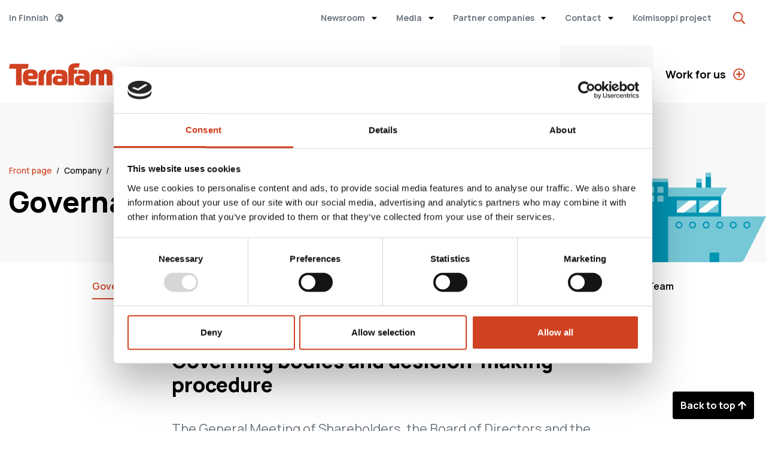

--- FILE ---
content_type: text/html; charset=UTF-8
request_url: https://www.terrafame.com/company/governance/governance-and-management.html
body_size: 15598
content:
<!doctype html>
<html lang="en">
	<head>
		<meta charset="utf-8">
		<meta name="viewport" content="width=device-width, initial-scale=1, shrink-to-fit=no">	
		<script id="Cookiebot" src="https://consent.cookiebot.com/uc.js" data-cbid="453eee5a-edcb-41a6-badf-07b9c560324d" data-blockingmode="auto" type="text/javascript"></script>		
		
		<link rel="preconnect" href="https://code.jquery.com">
<link rel="preconnect" href="https://cdnjs.cloudflare.com">
<!-- <link rel="preconnect" href="https://maxcdn.bootstrapcdn.com"> -->
		<!-- <link rel="preload" href=""> -->
		<script>
	var TRANSLATIONS = {
		"cancel": "Cancel",
		"more": "more",
		"less": "less",
		"read-more": "read-more",
		"read-less": "read-less",
		"error": "Error",
		"file-size": "File size",
		"takaisin-ylos": "Back to top"
	};
</script>
		<script defer src="https://code.jquery.com/jquery-3.4.1.min.js" integrity="sha256-CSXorXvZcTkaix6Yvo6HppcZGetbYMGWSFlBw8HfCJo=" crossorigin="anonymous"></script>
<script defer src="https://cdnjs.cloudflare.com/ajax/libs/popper.js/1.14.7/umd/popper.min.js" integrity="sha384-UO2eT0CpHqdSJQ6hJty5KVphtPhzWj9WO1clHTMGa3JDZwrnQq4sF86dIHNDz0W1" crossorigin="anonymous"></script>
<script defer src="https://stackpath.bootstrapcdn.com/bootstrap/4.3.0/js/bootstrap.min.js" integrity="sha384-7aThvCh9TypR7fIc2HV4O/nFMVCBwyIUKL8XCtKE+8xgCgl/PQGuFsvShjr74PBp" crossorigin="anonymous"></script> 

<script defer src="https://cdnjs.cloudflare.com/ajax/libs/slick-carousel/1.9.0/slick.min.js" integrity="sha512-HGOnQO9+SP1V92SrtZfjqxxtLmVzqZpjFFekvzZVWoiASSQgSr4cw9Kqd2+l8Llp4Gm0G8GIFJ4ddwZilcdb8A==" crossorigin="anonymous" referrerpolicy="no-referrer"></script>
<script defer src="https://cdn.jsdelivr.net/npm/bootstrap-select@1.13.14/dist/js/bootstrap-select.min.js"></script>

<!--<script defer src="https://cdnjs.cloudflare.com/ajax/libs/jQuery.mmenu/9.0.4/mmenu.min.js" integrity="sha512-lRyhrvpn9jm2FbiFkNZ/a3AkVGoqlOiCxwF5C8DNB6M1ANqHWxylp94UQcBFQMPVtz8De20m0K7z+SAgIDAUpQ==" crossorigin="anonymous" referrerpolicy="no-referrer"></script>-->
<script defer src="https://cdnjs.cloudflare.com/ajax/libs/mmenu-js/9.0.4/mmenu.min.js" integrity="sha512-lRyhrvpn9jm2FbiFkNZ/a3AkVGoqlOiCxwF5C8DNB6M1ANqHWxylp94UQcBFQMPVtz8De20m0K7z+SAgIDAUpQ==" crossorigin="anonymous" referrerpolicy="no-referrer"></script>

<script defer src="https://www.terrafame.com/media/layout/js/vendor/jquery.matchheight-min.js?_=1645447193"></script>

<script defer>
function init() {
var vidDefer = document.getElementsByTagName('iframe');
for (var i=0; i<vidDefer.length; i++) {
if(vidDefer[i].getAttribute('data-src')) {
vidDefer[i].setAttribute('src',vidDefer[i].getAttribute('data-src'));
} } }
window.onload = init;
</script>

<script defer src="https://www.terrafame.com/media/layout/build/js/main.js?_=1665047673"></script>

		<!--Fonts-->
<style>
	@font-face {
	  font-family: "Glyphicons Halflings";
	  src: url("/media/layout/fonts/bootstrap/glyphicons-halflings-regular.eot?_=1645183463");
	  src: format('embedded-opentype');
	  font-weight: normal;
	  font-style: normal;
	}
	@font-face {
	  font-family: "Glyphicons Halflings";
	  src: url("/media/layout/fonts/bootstrap/glyphicons-halflings-regular.woff2?_=1645183482");
	  src: format('woff2');
	  font-weight: normal;
	  font-style: normal;
	}
	@font-face {
	  font-family: "Glyphicons Halflings";
	  src: url("/media/layout/fonts/bootstrap/glyphicons-halflings-regular.woff?_=1645183480");
	  src: format('woff');
	  font-weight: normal;
	  font-style: normal;
	}
	@font-face {
	  font-family: "Glyphicons Halflings";
	  src: url("/media/layout/fonts/bootstrap/glyphicons-halflings-regular.ttf?_=1645183477");
	  src: format('truetype');
	  font-weight: normal;
	  font-style: normal;
	}
	@font-face {
	  font-family: "Glyphicons Halflings";
	  src: url("/media/layout/fonts/bootstrap/glyphicons-halflings-regular.svg?_=1645183474");
	  src: format('svg');
	  font-weight: normal;
	  font-style: normal;
	}
	
</style>

<link rel="preconnect" href="https://fonts.googleapis.com">
<link rel="preconnect" href="https://fonts.gstatic.com" crossorigin>
<link href="https://fonts.googleapis.com/css2?family=Manrope:wght@400;500;600;700;800&display=swap" rel="stylesheet">

<link rel="stylesheet" href="https://cdnjs.cloudflare.com/ajax/libs/slick-carousel/1.9.0/slick.min.css" integrity="sha512-yHknP1/AwR+yx26cB1y0cjvQUMvEa2PFzt1c9LlS4pRQ5NOTZFWbhBig+X9G9eYW/8m0/4OXNx8pxJ6z57x0dw==" crossorigin="anonymous" referrerpolicy="no-referrer" />
<link rel="stylesheet" href="https://cdnjs.cloudflare.com/ajax/libs/slick-carousel/1.9.0/slick-theme.min.css" integrity="sha512-17EgCFERpgZKcm0j0fEq1YCJuyAWdz9KUtv1EjVuaOz8pDnh/0nZxmU6BBXwaaxqoi9PQXnRWqlcDB027hgv9A==" crossorigin="anonymous" referrerpolicy="no-referrer" />
<link rel="stylesheet" href="https://cdn.jsdelivr.net/npm/bootstrap-select@1.13.14/dist/css/bootstrap-select.min.css">

<!--<link rel="stylesheet" href="https://cdnjs.cloudflare.com/ajax/libs/jQuery.mmenu/9.0.4/mmenu.min.css" integrity="sha512-pHFBBVl3Z0rF9jL666olgOerFoZfjxXEXNIOW3KBW/AZsnIxA6K9GXoGV+iCbB7SvCL1+WtY2nVP2sX60OxP6g==" crossorigin="anonymous" referrerpolicy="no-referrer" />-->
<link rel="stylesheet" href="https://cdnjs.cloudflare.com/ajax/libs/mmenu-js/9.0.4/mmenu.min.css" integrity="sha512-pHFBBVl3Z0rF9jL666olgOerFoZfjxXEXNIOW3KBW/AZsnIxA6K9GXoGV+iCbB7SvCL1+WtY2nVP2sX60OxP6g==" crossorigin="anonymous" referrerpolicy="no-referrer" />

<link rel="stylesheet" href="https://www.terrafame.com/media/layout/build/css/main.css?_=1665047673">
<link rel="stylesheet" href="https://www.terrafame.com/media/layout/build/css/print.css?_=1665047673" media="print">

		
		
		<!--<link rel="icon" href="https://www.terrafame.com/media/layout/img/favicon/favicon.ico">
<link rel="shortcut icon" href="https://www.terrafame.com/media/layout/img/favicon/favicon.ico">
<link rel="apple-touch-icon" sizes="57x57" href="https://www.terrafame.com/media/layout/img/favicon/apple-touch-icon-57x57.png">
<link rel="apple-touch-icon" sizes="114x114" href="https://www.terrafame.com/media/layout/img/favicon/apple-touch-icon-114x114.png">
<link rel="apple-touch-icon" sizes="72x72" href="https://www.terrafame.com/media/layout/img/favicon/apple-touch-icon-72x72.png">
<link rel="apple-touch-icon" sizes="144x144" href="https://www.terrafame.com/media/layout/img/favicon/apple-touch-icon-144x144.png">
<link rel="apple-touch-icon" sizes="60x60" href="https://www.terrafame.com/media/layout/img/favicon/apple-touch-icon-60x60.png">
<link rel="apple-touch-icon" sizes="120x120" href="https://www.terrafame.com/media/layout/img/favicon/apple-touch-icon-120x120.png">
<link rel="apple-touch-icon" sizes="76x76" href="https://www.terrafame.com/media/layout/img/favicon/apple-touch-icon-76x76.png">
<link rel="apple-touch-icon" sizes="152x152" href="https://www.terrafame.com/media/layout/img/favicon/apple-touch-icon-152x152.png">
<link rel="icon" type="image/png" href="https://www.terrafame.com/media/layout/img/favicon/favicon-196x196.png" sizes="196x196">
<link rel="icon" type="image/png" href="https://www.terrafame.com/media/layout/img/favicon/favicon-160x160.png" sizes="160x160">
<link rel="icon" type="image/png" href="https://www.terrafame.com/media/layout/img/favicon/favicon-96x96.png" sizes="96x96">
<link rel="icon" type="image/png" href="https://www.terrafame.com/media/layout/img/favicon/favicon-16x16.png" sizes="16x16">
<link rel="icon" type="image/png" href="https://www.terrafame.com/media/layout/img/favicon/favicon-32x32.png" sizes="32x32">
<meta name="msapplication-TileColor" content="#72c037">
<meta name="msapplication-TileImage" content="/media/layout/img/favicon/mstile-144x144.png">
<meta name="msapplication-config" content="/media/layout/img/favicon/browserconfig.xml">-->

<link rel="apple-touch-icon" sizes="57x57" href="https://www.terrafame.com/media/layout/img/favicon/apple-icon-57x57.png">
<link rel="apple-touch-icon" sizes="60x60" href="https://www.terrafame.com/media/layout/img/favicon/apple-icon-60x60.png">
<link rel="apple-touch-icon" sizes="72x72" href="https://www.terrafame.com/media/layout/img/favicon/apple-icon-72x72.png">
<link rel="apple-touch-icon" sizes="76x76" href="https://www.terrafame.com/media/layout/img/favicon/apple-icon-76x76.png">
<link rel="apple-touch-icon" sizes="114x114" href="https://www.terrafame.com/media/layout/img/favicon/apple-icon-114x114.png">
<link rel="apple-touch-icon" sizes="120x120" href="https://www.terrafame.com/media/layout/img/favicon/apple-icon-120x120.png">
<link rel="apple-touch-icon" sizes="144x144" href="https://www.terrafame.com/media/layout/img/favicon/apple-icon-144x144.png">
<link rel="apple-touch-icon" sizes="152x152" href="https://www.terrafame.com/media/layout/img/favicon/apple-icon-152x152.png">
<link rel="apple-touch-icon" sizes="180x180" href="https://www.terrafame.com/media/layout/img/favicon/apple-icon-180x180.png">
<link rel="icon" type="image/png" sizes="192x192"  href="https://www.terrafame.com/media/layout/img/favicon/android-icon-192x192.png">
<link rel="icon" type="image/png" sizes="32x32" href="https://www.terrafame.com/media/layout/img/favicon/favicon-32x32.png">
<link rel="icon" type="image/png" sizes="96x96" href="https://www.terrafame.com/media/layout/img/favicon/favicon-96x96.png">
<link rel="icon" type="image/png" sizes="16x16" href="https://www.terrafame.com/media/layout/img/favicon/favicon-16x16.png">
<link rel="manifest" href="https://www.terrafame.com/media/layout/img/favicon/manifest.json">
<meta name="msapplication-TileColor" content="#ffffff">
<meta name="msapplication-TileImage" content="/media/layout/img/favicon/ms-icon-144x144.png">
<meta name="theme-color" content="#ffffff">
		

		<title>Governance and management - Terrafame</title>            
		<meta name="description" content="We produce battery chemicals for the increasingly popular electric cars. Our battery chemicals have the lowest carbon footprint on the market. Our highly energy-efficient bioleaching method ensures a small carbon footprint. Our reliable deliveries are ensured by our nickel reserves, which are the largest in Europe, and our battery chemicals plant, which is one of the largest in the world. ">
		<meta property="og:site_name" content="Terrafame">
		<meta property="og:url" content="https://www.terrafame.com/company/governance/governance-and-management.html">
		<meta property="og:title" content="Governance and management - Terrafame">
		<meta property="og:description" content="We produce battery chemicals for the increasingly popular electric cars. Our battery chemicals have the lowest carbon footprint on the market. Our highly energy-efficient bioleaching method ensures a small carbon footprint. Our reliable deliveries are ensured by our nickel reserves, which are the largest in Europe, and our battery chemicals plant, which is one of the largest in the world. ">
		<!--<meta property="og:image" content="https://www.terrafame.com/media/layout/img/logo.png">-->
		
		<!--<meta name="twitter:site" content="@sitename">
		<meta name="twitter:creator" content="@sitename">
		<meta name="twitter:image" content="https://www.terrafame.com/media/layout/img/logo.png">-->
		<meta name="twitter:title" content="Governance and management - Terrafame">
		<meta name="twitter:description" content="We produce battery chemicals for the increasingly popular electric cars. Our battery chemicals have the lowest carbon footprint on the market. Our highly energy-efficient bioleaching method ensures a small carbon footprint. Our reliable deliveries are ensured by our nickel reserves, which are the largest in Europe, and our battery chemicals plant, which is one of the largest in the world. ">
		<meta name="twitter:url" content="https://www.terrafame.com/company/governance/governance-and-management.html">
		<meta name="twitter:domain" content="https://www.terrafame.com">
		
		<meta http-equiv="Content-Type" content="text/html; charset=UTF-8" />
<link rel="canonical" href="https://www.terrafame.com/company/governance/governance-and-management.html" />
<link rel="alternate" href="https://www.terrafame.fi/yritys/hallinnointi/hallinto-ja-johtaminen.html" hreflang="fi">
<link rel="alternate" href="https://www.terrafame.com/company/governance/governance-and-management.html" hreflang="en">
<link rel="alternate" href="https://www.terrafame.fi/yritys/hallinnointi/hallinto-ja-johtaminen.html" hreflang="x-default">

		<!-- Google tag (gtag.js) -->
<script async src="https://www.googletagmanager.com/gtag/js?id=UA-72255619-4"></script>
<script>
  window.dataLayer = window.dataLayer || [];
  function gtag(){dataLayer.push(arguments);}
  gtag('js', new Date());

  gtag('config', 'UA-72255619-4');
</script>


	</head>

<body class="gray">

		
	<div id="page">
		<header class="Header">
	<!-- Top bar -->
	<div class="Header__Top mb-lg-4">
		<div class="position-relative">
			<div class="container">
				<div class="d-flex justify-content-between">
					
										
										<a href="https://www.terrafame.fi/" class="text-muted text-decoration-none font-size-sm py-4"> <!--TBA-->
						<span class="font-size-sm font-weight-bold">In Finnish</span>
						<i class="far fa-globe-europe ml-2"></i>
					</a>
											

					<div class="d-none d-lg-flex">
						<nav aria-label="top-menu">
							<ul class="TopMenu TopMenu--Level1">
	<li class="TopMenu__Item TopMenu__Item--Level1 first level1 hasSubItems">
	<a class="TopMenu__Link TopMenu__Link--Level1" href="https://www.terrafame.com/newsroom.html" >
		Newsroom
	</a>
	
	
		<i class="TopMenu__Icon plus fas fa-caret-down ml-2"></i>
	
	
	<ul class="TopMenu TopMenu--Level2">
	<div class="container d-flex justify-content-end flex-wrap"><li class="TopMenu__Item TopMenu__Item--Level2 first level2">
	<a class="TopMenu__Link TopMenu__Link--Level2" href="https://www.terrafame.com/newsroom/media-releases.html" >
		Media releases
	</a>
	
	
	
	
</li><li class="TopMenu__Item TopMenu__Item--Level2 last level2">
	<a class="TopMenu__Link TopMenu__Link--Level2" href="https://www.terrafame.com/newsroom/news.html" >
		News
	</a>
	
	
	
	
</li>	</div>
</ul>

</li><li class="TopMenu__Item TopMenu__Item--Level1 level1 hasSubItems">
	<a class="TopMenu__Link TopMenu__Link--Level1" href="https://www.terrafame.com/media.html" >
		Media
	</a>
	
	
		<i class="TopMenu__Icon plus fas fa-caret-down ml-2"></i>
	
	
	<ul class="TopMenu TopMenu--Level2">
	<div class="container d-flex justify-content-end flex-wrap"><li class="TopMenu__Item TopMenu__Item--Level2 first last level2">
	<a class="TopMenu__Link TopMenu__Link--Level2" href="https://www.terrafame.com/media/image-bank-and-logos.html" >
		Image bank and logos
	</a>
	
	
	
	
</li>	</div>
</ul>

</li><li class="TopMenu__Item TopMenu__Item--Level1 level1 hasSubItems">
	<a class="TopMenu__Link TopMenu__Link--Level1" href="https://www.terrafame.com/partner-companies.html" >
		Partner companies
	</a>
	
	
		<i class="TopMenu__Icon plus fas fa-caret-down ml-2"></i>
	
	
	<ul class="TopMenu TopMenu--Level2">
	<div class="container d-flex justify-content-end flex-wrap"><li class="TopMenu__Item TopMenu__Item--Level2 first last level2">
	<a class="TopMenu__Link TopMenu__Link--Level2" href="https://www.terrafame.com/partner-companies/terms-of-procurement-for-partners.html" >
		Terms of procurement for partners
	</a>
	
	
	
	
</li>	</div>
</ul>

</li><li class="TopMenu__Item TopMenu__Item--Level1 level1 hasSubItems">
	<a class="TopMenu__Link TopMenu__Link--Level1" href="https://www.terrafame.com/contact-2.html" >
		Contact
	</a>
	
	
		<i class="TopMenu__Icon plus fas fa-caret-down ml-2"></i>
	
	
	<ul class="TopMenu TopMenu--Level2">
	<div class="container d-flex justify-content-end flex-wrap"><li class="TopMenu__Item TopMenu__Item--Level2 first level2">
	<a class="TopMenu__Link TopMenu__Link--Level2" href="https://www.terrafame.com/contact-2/commercial-team.html" >
		Commercial Team
	</a>
	
	
	
	
</li><li class="TopMenu__Item TopMenu__Item--Level2 level2">
	<a class="TopMenu__Link TopMenu__Link--Level2" href="https://www.terrafame.com/contact-2/recruitment.html" >
		Recruitment
	</a>
	
	
	
	
</li><li class="TopMenu__Item TopMenu__Item--Level2 last level2">
	<a class="TopMenu__Link TopMenu__Link--Level2" href="https://www.terrafame.com/contact-2/site-visits.html" >
		Site visits
	</a>
	
	
	
	
</li>	</div>
</ul>

</li><li class="TopMenu__Item TopMenu__Item--Level1 last level1">
	<a class="TopMenu__Link TopMenu__Link--Level1" href="https://www.terrafame.com/kolmisoppi-project.html" >
		Kolmisoppi project
	</a>
	
	
	
	
</li>	
</ul>
						</nav>

						<button class="Header__Search btn-unstyled" type="button" data-toggle="collapse" data-target="#searchBar" aria-expanded="false" aria-controls="searchBar">
							<i class="far fa-search font-size-lg text-primary"></i>
						</button>
					</div>
				</div>
			</div>
			<div class="Header__SearchBar position-absolute collapse bg-graybrand" id="searchBar">
	<div class="container container-md py-6 py-sm-8">
		
		<div class="d-flex justify-content-end">
			<button class="btn btn-outline-secondary btn-sm mb-4 ml-auto" type="button" data-toggle="collapse" data-target="#searchBar" aria-expanded="false" aria-controls="searchBar">
				<i class="far fa-times mr-2"></i>
				Close search			</button>
		</div>


		<form action="https://www.terrafame.com/search-results.html" method="get" class="">

			<label class="d-block mb-6">
				<div class="font-weight-bold mb-1">Search for</div>
				<div class="position-relative">
					<i class="far fa-search position-absolute text-muted icon d-none d-sm-block"></i>
					<input type="search" name="q" value="" class="form-control w-100 pl-sm-7"/>
				</div>
			</label>

			<div class="font-weight-bold mb-1">Content type</div>

			<label class="formCheckboxLabelHolder mr-6 d-block d-sm-inline">
				<input type="checkbox" value="page" id="page" name="cat">
				<span class="formCheckboxLabel ml-2">Pages</span>
			</label>

			<label class="formCheckboxLabelHolder mr-6 d-block d-sm-inline">
				<input type="checkbox" value="news" id="news" name="cat">
				<span class="formCheckboxLabel ml-2">News</span>
			</label>

			<label class="formCheckboxLabelHolder mr-6 d-block d-sm-inline">
				<input type="checkbox" value="file" id="file" name="cat">
				<span class="formCheckboxLabel ml-2">Files</span>
			</label>

			<div class="mt-6">
				<button class="btn btn-primary mr-4 w-100" type="submit">
					Search				</button>
			</div>

		</form>

	</div>
</div>
		</div>
	</div>

	<!-- Middle -->
	<div class="Header__Middle container pb-6 pb-lg-0">
		<div class="d-flex justify-content-between align-items-center">
			<a href="https://www.terrafame.com/front-page.html">
				<img class="Logo" src="https://www.terrafame.com/media/layout/img/logot/logo-terrafame-brand.svg" alt="" />
			</a>

			<nav class="d-none d-lg-block" aria-label="main-menu">
				<ul class="MainMenu MainMenu--Level1"><li class="MainMenu__Item MainMenu__Item--Level1 first level1 hasSubItems">
	<a class="MainMenu__Link MainMenu__Link--Level1" href="https://www.terrafame.com/offering.html" >
		Offering
	</a>
	
	
		<i class="MainMenu__Icon plus far fa-plus-circle"></i>
		<i class="MainMenu__Icon minus far fa-minus-circle"></i>
	
	
	<ul class="MainMenu MainMenu--Level2"><li class="MainMenu__Item MainMenu__Item--Level2 first level2">
	<a class="MainMenu__Link MainMenu__Link--Level2" href="https://www.terrafame.com/offering/battery-chemicals.html" >
		Battery chemicals
	</a>
	
	
	
	
</li><li class="MainMenu__Item MainMenu__Item--Level2 level2">
	<a class="MainMenu__Link MainMenu__Link--Level2" href="https://www.terrafame.com/offering/other-products.html" >
		Other products
	</a>
	
	
	
	
</li><li class="MainMenu__Item MainMenu__Item--Level2 level2">
	<a class="MainMenu__Link MainMenu__Link--Level2" href="https://www.terrafame.com/offering/our-product-journey.html" >
		Our product journey
	</a>
	
	
	
	
</li><li class="MainMenu__Item MainMenu__Item--Level2 last level2">
	<a class="MainMenu__Link MainMenu__Link--Level2" href="https://www.terrafame.com/offering/commercial-team.html" >
		Commercial Team
	</a>
	
	
	
	
</li></ul>
</li><li class="MainMenu__Item MainMenu__Item--Level1 level1 hasSubItems">
	<a class="MainMenu__Link MainMenu__Link--Level1" href="https://www.terrafame.com/sustainability.html" >
		Sustainability
	</a>
	
	
		<i class="MainMenu__Icon plus far fa-plus-circle"></i>
		<i class="MainMenu__Icon minus far fa-minus-circle"></i>
	
	
	<ul class="MainMenu MainMenu--Level2"><li class="MainMenu__Item MainMenu__Item--Level2 first level2">
	<a class="MainMenu__Link MainMenu__Link--Level2" href="https://www.terrafame.com/sustainability/responsibility-management.html" >
		Responsibility management
	</a>
	
	
	
	
</li><li class="MainMenu__Item MainMenu__Item--Level2 level2">
	<a class="MainMenu__Link MainMenu__Link--Level2" href="https://www.terrafame.com/sustainability/sustainable-development.html" >
		Sustainable development
	</a>
	
	
	
	
</li><li class="MainMenu__Item MainMenu__Item--Level2 level2">
	<a class="MainMenu__Link MainMenu__Link--Level2" href="https://www.terrafame.com/sustainability/safety-and-management-systems.html" >
		Safety and management systems
	</a>
	
	
	
	
</li><li class="MainMenu__Item MainMenu__Item--Level2 last level2">
	<a class="MainMenu__Link MainMenu__Link--Level2" href="https://www.terrafame.com/sustainability/tax-contribution.html" >
		Tax contribution
	</a>
	
	
	
	
</li></ul>
</li><li class="MainMenu__Item MainMenu__Item--Level1 current level1 hasSubItems">
	<a class="MainMenu__Link MainMenu__Link--Level1" href="https://www.terrafame.com/company.html" >
		Company
	</a>
	
	
		<i class="MainMenu__Icon plus far fa-plus-circle"></i>
		<i class="MainMenu__Icon minus far fa-minus-circle"></i>
	
	
	<ul class="MainMenu MainMenu--Level2"><li class="MainMenu__Item MainMenu__Item--Level2 first level2">
	<a class="MainMenu__Link MainMenu__Link--Level2" href="https://www.terrafame.com/company/operating-environment.html" >
		Operating environment
	</a>
	
	
	
	
</li><li class="MainMenu__Item MainMenu__Item--Level2 level2">
	<a class="MainMenu__Link MainMenu__Link--Level2" href="https://www.terrafame.com/company/strategy.html" >
		Strategy
	</a>
	
	
	
	
</li><li class="MainMenu__Item MainMenu__Item--Level2 level2">
	<a class="MainMenu__Link MainMenu__Link--Level2" href="https://www.terrafame.com/company/reports-and-publications.html" >
		Reports and publications
	</a>
	
	
	
	
</li><li class="MainMenu__Item MainMenu__Item--Level2 current level2">
	<a class="MainMenu__Link MainMenu__Link--Level2" href="https://www.terrafame.com/company/governance.html" >
		Governance
	</a>
	
	
	
	
</li><li class="MainMenu__Item MainMenu__Item--Level2 last level2">
	<a class="MainMenu__Link MainMenu__Link--Level2" href="https://www.terrafame.com/company/history.html" >
		History
	</a>
	
	
	
	
</li></ul>
</li><li class="MainMenu__Item MainMenu__Item--Level1 last level1 hasSubItems">
	<a class="MainMenu__Link MainMenu__Link--Level1" href="https://www.terrafame.com/work-for-us.html" >
		Work for us
	</a>
	
	
		<i class="MainMenu__Icon plus far fa-plus-circle"></i>
		<i class="MainMenu__Icon minus far fa-minus-circle"></i>
	
	
	<ul class="MainMenu MainMenu--Level2"><li class="MainMenu__Item MainMenu__Item--Level2 first level2">
	<a class="MainMenu__Link MainMenu__Link--Level2" href="https://www.terrafame.com/work-for-us/job-opportunities.html" >
		Job opportunities
	</a>
	
	
	
	
</li><li class="MainMenu__Item MainMenu__Item--Level2 level2">
	<a class="MainMenu__Link MainMenu__Link--Level2" href="https://www.terrafame.com/work-for-us/internships-and-theses.html" >
		Internships and theses
	</a>
	
	
	
	
</li><li class="MainMenu__Item MainMenu__Item--Level2 level2">
	<a class="MainMenu__Link MainMenu__Link--Level2" href="https://www.terrafame.com/work-for-us/our-sustainable-values.html" >
		Our sustainable values
	</a>
	
	
	
	
</li><li class="MainMenu__Item MainMenu__Item--Level2 last level2">
	<a class="MainMenu__Link MainMenu__Link--Level2" href="https://www.terrafame.com/work-for-us/a-wealth-of-opportunities-in-daily-life.html" >
		A wealth of opportunities in daily life
	</a>
	
	
	
	
</li></ul>
</li></ul>			</nav>

			<button class="Header__Btn js-open-mmenu d-lg-none btn-unstyled" type="button" aria-label="open-mobile-menu">
				<i class="far fa-bars text-primary font-size-lg"></i>
			</button>
		</div>
	</div>


	<!-- Bottom -->
		<div class="Header__Bottom ">
		<div class="container">
			<nav class="d-none d-sm-block"> 
				<ul class="Submenu Submenu--Level1">
	<li class="Submenu__Item Submenu__Item--Level1 first level1">
		<a href="https://www.terrafame.com/company/operating-environment.html" class="Submenu__Link ">
			Operating environment 
		</a>
	</li>




	<li class="Submenu__Item Submenu__Item--Level1 level1">
		<a href="https://www.terrafame.com/company/strategy.html" class="Submenu__Link ">
			Strategy 
		</a>
	</li>




	<li class="Submenu__Item Submenu__Item--Level1 level1">
		<a href="https://www.terrafame.com/company/reports-and-publications.html" class="Submenu__Link ">
			Reports and publications 
		</a>
	</li>




	<li class="Submenu__Item Submenu__Item--Level1 current level1 hasSubItems dropdown">
		
			<a class="Submenu__Link Submenu__Link--Level1" href="#" role="button" id="dropdownMenuLink" data-toggle="dropdown" aria-haspopup="true" aria-expanded="false">
				Governance 
				<i class="far fa-angle-down ml-1"></i>
			</a>
		

		<div class="dropdown-menu dropdown-menu-center" aria-labelledby="dropdownMenuButton">
			<ul class="Submenu Submenu--Level2">
	<li class="Submenu__Item Submenu__Item--Level2 first level2">
		<a href="https://www.terrafame.com/company/governance/articles-of-association.html" class="Submenu__Link ">
			Articles of association 
		</a>
	</li>




	<li class="Submenu__Item Submenu__Item--Level2 current level2">
		<a href="https://www.terrafame.com/company/governance/governance-and-management.html" class="Submenu__Link Submenu__Link--Current">
			Governance and management 
		</a>
	</li>




	<li class="Submenu__Item Submenu__Item--Level2 level2">
		<a href="https://www.terrafame.com/company/governance/internal-and-external-auditing.html" class="Submenu__Link ">
			Internal and external auditing 
		</a>
	</li>




	<li class="Submenu__Item Submenu__Item--Level2 level2">
		<a href="https://www.terrafame.com/company/governance/policies-and-guides.html" class="Submenu__Link ">
			Policies and guides 
		</a>
	</li>




	<li class="Submenu__Item Submenu__Item--Level2 level2">
		<a href="https://www.terrafame.com/company/governance/remuneration.html" class="Submenu__Link ">
			Remuneration 
		</a>
	</li>




	<li class="Submenu__Item Submenu__Item--Level2 level2">
		<a href="https://www.terrafame.com/company/governance/risk-management.html" class="Submenu__Link ">
			Risk management 
		</a>
	</li>




	<li class="Submenu__Item Submenu__Item--Level2 last level2">
		<a href="https://www.terrafame.com/company/governance/stock-information.html" class="Submenu__Link ">
			Stock information 
		</a>
	</li>



</ul>
		</div>
	</li>



	<li class="Submenu__Item Submenu__Item--Level1 last level1">
		<a href="https://www.terrafame.com/company/history.html" class="Submenu__Link ">
			History 
		</a>
	</li>



</ul> <!--Submenu-->
			</nav>
			
							<button type="button" class="js-open-panel d-sm-none btn border-primary text-primary mb-6 w-100 d-flex justify-content-between align-items-center">
					Company 
					<i class="far fa-angle-right"></i>
				</button>
						
		</div>

				<div class="Header__Bg" style="background-image:url('/media/layout/img/bg-images/illustration-business.png')">
			<div class="container">
				<nav aria-label="breadcrumb">
					<ul class="Breadcrumb mb-2"><li class="Breadcrumb__Item ">

	<a href="https://www.terrafame.com/front-page.html" class="Breadcrumb__Link first">
		Front page
	</a>
	<span class="ml-1 mr-2 font-size-sm">/</span>
</li><li class="Breadcrumb__Item ">

	<a href="https://www.terrafame.com/company.html" class="Breadcrumb__Link ">
		Company
	</a>
	<span class="ml-1 mr-2 font-size-sm">/</span>
</li><li class="Breadcrumb__Item ">

	<a href="https://www.terrafame.com/company/governance.html" class="Breadcrumb__Link ">
		Governance
	</a>
	<span class="ml-1 mr-2 font-size-sm">/</span>
</li><li class="Breadcrumb__Item active">

	<a href="https://www.terrafame.com/company/governance/governance-and-management.html" class="Breadcrumb__Link ">
		Governance and management
	</a>
	
</li></ul>				</nav>

				<h1 class="Header__Title">Governance and management</h1>
			</div>
		</div>
				

	</div>
	
	<nav id="menuMobile" aria-label="Mobile menu">
	<ul>
		<!--close button-->
		<li class="mm-listitem--border-white py-4">
			<button class="js-close-mmenu btn-unstyled ml-auto px-4 py-3 text-black">
				<i class="far fa-times font-size-lg"></i>
			</button>

		</li>

		<!--search button-->
		<li class="mm-listitem--search mb-5">
			<span>Search</span>
			<ul>
				<div class="p-6">
					<form action="https://www.terrafame.com/search-results.html" method="get" class="">
					
						<label class="d-block mb-5">
							<div class="font-weight-bold mb-1 font-size-sm">Search for</div>
							<input type="search" name="q" value="" class="form-control w-100 form-control-sm"/>
						</label>
						
						<div class="font-weight-bold mb-3 font-size-sm">Content type</div>

						<label class="formCheckboxLabelHolder mr-6 d-block mb-3">
							<input type="checkbox" value="page" id="page" name="cat">
							<span class="formCheckboxLabel ml-2">Pages</span>
						</label>

						<label class="formCheckboxLabelHolder mr-6 d-block mb-3">
							<input type="checkbox" value="news" id="news" name="cat">
							<span class="formCheckboxLabel ml-2">News</span>
						</label>

						<label class="formCheckboxLabelHolder mr-6 d-block mb-3">
							<input type="checkbox" value="file" id="file" name="cat">
							<span class="formCheckboxLabel ml-2">Files</span>
						</label>

						<div class="mt-6">
							<button class="btn btn-primary mr-4 w-100" type="submit">
								Search							</button>
						</div>
					</form>

				</div>
			</ul>
		</li>

		<!--links-->
		<li class=" text-primary font-weight-bold "> 

	<a class="pl-5" href="https://www.terrafame.com/offering.html">
		Offering
	</a>
	
	
	<ul>
		<li class="  "> 

	<a class="pl-5" href="https://www.terrafame.com/offering/battery-chemicals.html">
		Battery chemicals
	</a>
	
	
</li><li class="  "> 

	<a class="pl-5" href="https://www.terrafame.com/offering/other-products.html">
		Other products
	</a>
	
	
</li><li class="  "> 

	<a class="pl-5" href="https://www.terrafame.com/offering/our-product-journey.html">
		Our product journey
	</a>
	
	
</li><li class="mb-4  "> 

	<a class="pl-5" href="https://www.terrafame.com/offering/commercial-team.html">
		Commercial Team
	</a>
	
	
</li>
	</ul>
	
</li><li class=" text-primary font-weight-bold "> 

	<a class="pl-5" href="https://www.terrafame.com/sustainability.html">
		Sustainability
	</a>
	
	
	<ul>
		<li class="  "> 

	<a class="pl-5" href="https://www.terrafame.com/sustainability/responsibility-management.html">
		Responsibility management
	</a>
	
	
</li><li class="  "> 

	<a class="pl-5" href="https://www.terrafame.com/sustainability/sustainable-development.html">
		Sustainable development
	</a>
	
	
</li><li class="  "> 

	<a class="pl-5" href="https://www.terrafame.com/sustainability/safety-and-management-systems.html">
		Safety and management systems
	</a>
	
	
</li><li class="mb-4  "> 

	<a class="pl-5" href="https://www.terrafame.com/sustainability/tax-contribution.html">
		Tax contribution
	</a>
	
	
</li>
	</ul>
	
</li><li class=" text-primary font-weight-bold js-current"> 

	<a class="pl-5" href="https://www.terrafame.com/company.html">
		Company
	</a>
	
	
	<ul>
		<li class="  "> 

	<a class="pl-5" href="https://www.terrafame.com/company/operating-environment.html">
		Operating environment
	</a>
	
	
</li><li class="  "> 

	<a class="pl-5" href="https://www.terrafame.com/company/strategy.html">
		Strategy
	</a>
	
	
</li><li class="  "> 

	<a class="pl-5" href="https://www.terrafame.com/company/reports-and-publications.html">
		Reports and publications
	</a>
	
	
</li><li class="  js-current"> 

	<a class="pl-5" href="https://www.terrafame.com/company/governance.html">
		Governance
	</a>
	
	
	<ul>
		<li class="  "> 

	<a class="pl-5" href="https://www.terrafame.com/company/governance/articles-of-association.html">
		Articles of association
	</a>
	
	
</li><li class="  js-current"> 

	<a class="pl-5" href="https://www.terrafame.com/company/governance/governance-and-management.html">
		Governance and management
	</a>
	
	
</li><li class="  "> 

	<a class="pl-5" href="https://www.terrafame.com/company/governance/internal-and-external-auditing.html">
		Internal and external auditing
	</a>
	
	
</li><li class="  "> 

	<a class="pl-5" href="https://www.terrafame.com/company/governance/policies-and-guides.html">
		Policies and guides
	</a>
	
	
</li><li class="  "> 

	<a class="pl-5" href="https://www.terrafame.com/company/governance/remuneration.html">
		Remuneration
	</a>
	
	
</li><li class="  "> 

	<a class="pl-5" href="https://www.terrafame.com/company/governance/risk-management.html">
		Risk management
	</a>
	
	
</li><li class="mb-4  "> 

	<a class="pl-5" href="https://www.terrafame.com/company/governance/stock-information.html">
		Stock information
	</a>
	
	
</li>
	</ul>
	
</li><li class="mb-4  "> 

	<a class="pl-5" href="https://www.terrafame.com/company/history.html">
		History
	</a>
	
	
</li>
	</ul>
	
</li><li class="mb-4 text-primary font-weight-bold "> 

	<a class="pl-5" href="https://www.terrafame.com/work-for-us.html">
		Work for us
	</a>
	
	
	<ul>
		<li class="  "> 

	<a class="pl-5" href="https://www.terrafame.com/work-for-us/job-opportunities.html">
		Job opportunities
	</a>
	
	
</li><li class="  "> 

	<a class="pl-5" href="https://www.terrafame.com/work-for-us/internships-and-theses.html">
		Internships and theses
	</a>
	
	
</li><li class="  "> 

	<a class="pl-5" href="https://www.terrafame.com/work-for-us/our-sustainable-values.html">
		Our sustainable values
	</a>
	
	
</li><li class="mb-4  "> 

	<a class="pl-5" href="https://www.terrafame.com/work-for-us/a-wealth-of-opportunities-in-daily-life.html">
		A wealth of opportunities in daily life
	</a>
	
	
</li>
	</ul>
	
</li><li class=" text-muted ">

	<a class="pl-5" href="https://www.terrafame.com/newsroom.html">
		Newsroom
	</a>
	
	
	<ul>
		<li class="  ">

	<a class="pl-5" href="https://www.terrafame.com/newsroom/media-releases.html">
		Media releases
	</a>
	
	
</li><li class="mb-4  ">

	<a class="pl-5" href="https://www.terrafame.com/newsroom/news.html">
		News
	</a>
	
	
</li>
	</ul>
	
</li><li class=" text-muted ">

	<a class="pl-5" href="https://www.terrafame.com/media.html">
		Media
	</a>
	
	
	<ul>
		<li class="mb-4  ">

	<a class="pl-5" href="https://www.terrafame.com/media/image-bank-and-logos.html">
		Image bank and logos
	</a>
	
	
</li>
	</ul>
	
</li><li class=" text-muted ">

	<a class="pl-5" href="https://www.terrafame.com/partner-companies.html">
		Partner companies
	</a>
	
	
	<ul>
		<li class="mb-4  ">

	<a class="pl-5" href="https://www.terrafame.com/partner-companies/terms-of-procurement-for-partners.html">
		Terms of procurement for partners
	</a>
	
	
</li>
	</ul>
	
</li><li class=" text-muted ">

	<a class="pl-5" href="https://www.terrafame.com/contact-2.html">
		Contact
	</a>
	
	
	<ul>
		<li class="  ">

	<a class="pl-5" href="https://www.terrafame.com/contact-2/commercial-team.html">
		Commercial Team
	</a>
	
	
</li><li class="  ">

	<a class="pl-5" href="https://www.terrafame.com/contact-2/recruitment.html">
		Recruitment
	</a>
	
	
</li><li class="mb-4  ">

	<a class="pl-5" href="https://www.terrafame.com/contact-2/site-visits.html">
		Site visits
	</a>
	
	
</li>
	</ul>
	
</li><li class="mb-4 text-muted ">

	<a class="pl-5" href="https://www.terrafame.com/kolmisoppi-project.html">
		Kolmisoppi project
	</a>
	
	
</li>
		<!--social media links-->
		<li class="text-primary border-white mt-7">
			<span class="px-3">
				<div class="d-flex flex-wrap"><a href="https://www.instagram.com/terrafameoy/" class="d-inline-block mx-3 mb-4" target="_blank" rel="noopener noreferrer noreferred">
	<i class="fab fa-instagram" style="font-size: 24px;"></i>
</a><a href="https://www.linkedin.com/company/terrafame-oy/" class="d-inline-block mx-3 mb-4" target="_blank" rel="noopener noreferrer noreferred">
	<i class="fab fa-linkedin" style="font-size: 24px;"></i>
</a></div>
			</span>
		</li>

	</ul>

</nav>

</header>

		<main class="mb-9 mb-lg-11">
			<div class="Tabs">

				<!-- Nav mobile -->
				<div class="mb-6 d-md-none overflow-hidden d-none">
					<div class="js-tab-nav Tabs__Nav">
						<div>Governing bodies and desicion-making procedure</div>						<div>The Board of Directors</div>						<div>Chief Executive Officer</div>						<div>Leadership Team</div>					</div>
				</div>
				

				<!-- Nav tablet/desktop -->
				<div class="js-append-dots mb-8 mb-lg-9"></div>

				<!-- Slider content -->
				<div class="js-tab-panels">
					<div data-title="Governing bodies and desicion-making procedure">
						<div>
	<div class="Editor container container-sm mb-9 ">
<h1>Governing bodies and desicion-making procedure</h1>

<p class="lead">The General Meeting of Shareholders, the Board of Directors and the CEO are responsible for Terrafame&rsquo;s corporate governance and operations. A shareholder agreement on the use of proprietary rights and decision-making at the company has been concluded between the company&rsquo;s shareholders. The terms of the agreement are consistent with predominant market practice. Terrafame Ltd is part of Finnish Minerals Group.</p>

<p><a href="https://www.terrafame.com/media/kuvat/sivuston-kuvat/yritys/terrafame-governing-bodies.png"><img alt="" height="730" kv_aslink="0" src="https://www.terrafame.com/media/kuvat/sivuston-kuvat/yritys/terrafame-governing-bodies.png" title="Terrafame Ltd: Governing Bodies" width="640" /></a></p>

<p>&nbsp;</p>

<h2>General Meeting</h2>

<p>The General Meeting is Terrafame&rsquo;s highest decision-making body. The General Meeting is held annually to confirm the company&rsquo;s financial statements, decide on the distribution of profits, decide on the election of Board members and the auditor and determine their fees, and discharge the members of the Board of Directors and CEO from liability. The Chair of the Board of Directors and the Vice Chair, if needed, are also elected at the General Meeting.</p>

<p>An Extraordinary General Meeting may be convened if necessary. An Extraordinary General Meeting must be held if the auditor or shareholders with a total of one-tenth of all shares so demand in writing to discuss a specific issue</p>
	</div>
<section class="container container-md mb-9">
	<div class="bg-light p-6 p-lg-8">
		<h3>Read more:</h3><a class="d-block" href="https://www.mineralsgroup.fi/home.html" target="_blank" rel="noopener noreferrer noreferred">
	<i class="far fa-angle-double-right mr-3"></i>Finnish Minerals Group's website
</a><a class="d-block" href="https://www.terrafame.com/media/mediamateriaali/raportointi/taloudelliset-katsaukset/2024/terrafame_corporate_governance_statement_2024.pdf" target="_blank" rel="noopener noreferrer noreferred">
	<i class="far fa-angle-double-right mr-3"></i>Latest Corporate Governance Statement
</a>	</div>
</section></div>
					</div>

										<div data-title="The Board of Directors">
						
	<div class="Editor container container-sm mb-9 ">
<h1>The Board of Directors</h1>

<p class="lead">In accordance with the Limited Liability Companies Act, Terrafame&rsquo;s Board of Directors is responsible for the company&rsquo;s governance and the appropriate organisation of its operations. The Board of Directors must also ensure that the company&rsquo;s accounting and financial management are appropriately supervised. The Board of Directors&rsquo; role is to promote the interests of the company and its shareholders. One of the Board&rsquo;s key duties is to make significant decisions related to the company&rsquo;s operating principles, strategy, investments, organisational structure and finances.</p>

<p>According to the Articles of Association, the Board of Terrafame has between three (3) and seven (7) members. The members are elected at the Annual General Meeting for a term ending at the close of the next Annual General Meeting.</p>
	</div>

	<div class="Editor container container-sm mb-9 ">
<h2>Preparation of the composition of the Board</h2>

<p>The major shareholders of the company submit their proposals for the composition of the Board in accordance with the shareholder agreement. Thus, Suomen Malmijalostus Oy (Finnish Minerals Group) has the right to nominate candidates for up to five Board positions, and the Galena funds have the right to nominate candidates for up to two Board positions.</p>

<h2>Diversity</h2>

<p>Terrafame has defined the principles concerning the diversity of its Board of Directors. The composition of the Board of Directors seeks to ensure that the Board has extensive expertise, experience and knowledge with regard to Terrafame&rsquo;s production process and line of business.</p>

<p>With Terrafame having progressed in the value chain to become a producer of battery chemicals, knowledge of the base metal market and chemistry, as well as the automotive industry and its subcontracting networks, is highlighted in the Board of Directors&rsquo; work. This enables the Board to carry out its duties as efficiently as possible, particularly those related to the company&rsquo;s strategy, finances and risk management. The Board&rsquo;s diversity with respect to competence and gender enables the achievement of Terrafame&rsquo;s business objectives.</p>

<p>The implementation of the principles concerning the diversity of the Board is reported as part of the annually published <a href="https://www.terrafame.com/media/mediamateriaali/raportointi/taloudelliset-katsaukset/2024/terrafame_corporate_governance_statement_2024.pdf" target="_blank">Corporate Governance Statement</a>.</p>

<h2>Key content of the Board&rsquo;s Rules of Procedure</h2>

<p>The Board&rsquo;s work is based on the values determined for Terrafame&rsquo;s operations: safety, commitment and efficiency. The Board of Directors has confirmed Rules of Procedure for itself, the key content of which is described below, and which define the duties of the Board, its Chair and the Board committees. The Rules of Procedure cover the following aspects: composition of the Board of Directors, election of Board members, responsibilities of the members and the Chair, meetings and decision-making of the Board, disqualification of members, committees, self-assessment of operations and remuneration of the members.</p>

<p><strong>The Board&rsquo;s responsibilities include, among others:</strong></p>

<ul>
	<li>Approving the annual operating plan, business plan and budget</li>
	<li>Approving the financial reports, the Board of Directors&rsquo; Report and the financial statements</li>
	<li>Preparing the remuneration policy and remuneration report</li>
	<li>Approving the organisational structure and remuneration system</li>
	<li>Appointing and dismissing the Chief Executive Officer</li>
	<li>Appointing the Leadership Team</li>
	<li>Deciding on the terms of employment and remuneration payable to the CEO and other key personnel</li>
	<li>Appointing committee members and confirming the committees&rsquo; Rules of Procedure</li>
	<li>Guiding and supervising the executive management</li>
	<li>Supervising the company&rsquo;s operations with respect to compliance with laws and regulations</li>
	<li>Approving long-term objectives and strategies</li>
	<li>Approving the company&rsquo;s values and principles, as well as its practices concerning the control and risk management system</li>
	<li>Convening the General Meeting</li>
</ul>

<h2>Board meetings</h2>

<p>The Board of Directors has a quorum when more than half of its members participate in a meeting, either by being present or via telephone or videoconferencing. On current matters, the Board may also make unanimous written decisions by email. The Board seeks to achieve consensus in its decision-making on all occasions. If this cannot be reasonably achieved, the decisions of the Board will be made in accordance with the provisions of the Limited Liability Companies Act. According to the Act, the decisions of the Board require a simple majority. In the event of a tie, the Chair casts the deciding vote. The provisions of the Limited Liability Companies Act are observed with regard to the disqualification of Board members.&nbsp;The provisions of the Limited Liability Companies Act are observed with regard to the disqualification of Board members.</p>

<p>The Board of Directors convenes around ten times per year in accordance with an agreed schedule. If necessary, the Board will hold additional meetings.</p>

<p>The Board assesses its activities and working methods annually.</p>

<h2>Board committees</h2>

<p>the Board of Directors has established two committees from among its members:</p>

<ul>
	<li><strong>The Audit Committee</strong> assists the Board in tasks related to the organisation, monitoring and assessment of financial reporting, auditing, cash management, risk management and matters related to taxation.</li>
	<li>The duties of <strong>the Personnel and Remuneration Committee </strong>include among other things the assessment and preparation of Terrafame&rsquo;s remuneration principles, the assessment and preparation of the appointment of the CEO and the members of the Leadership team, and the assessment and preparation of the remuneration of the management and key personnel.</li>
</ul>

<h2>Advisory committees</h2>

<p>The Board has established three advisory committees from among its members:</p>

<ul>
	<li>The duties of the <strong>Commercial Committee</strong> include the evaluation, monitoring andplanning of commercially relevant matters of the company, as well as the acquisition of information related to them.</li>
	<li>The duties of the <strong>Technical Committee</strong> include the evaluation, monitoring and planning of topical matters related to the company&rsquo;s production, operations of the mine and the metals production plant and development projects, as well as the acquisition of information related to them.</li>
	<li>The duties of the <strong>Finance Committee</strong> include the evaluation and monitoring of the company&rsquo;s position in terms of funding and the planning and preparation of initiatives to improve the position, as well as the acquisition of information related to them.</li>
</ul>

<p>The members of the committees are appointed in accordance with the shareholder agreement. The committees operate in accordance with separate Rules of Procedure confirmed by the Board. No independent decision-making or representation powers have been assigned to the Committees.</p>

<h2>Members of the Board of Directors</h2>
	</div>
<div class="container mb-2">
	<div class="row"><div class="col-12 col-lg-6 mb-6">
	<div class="Contact">
		<div class="Contact__Img">
			<div class="img-wrapper img-1-1">
				<img class="img-col lazyload" data-src="/media/kuvat/placeholder/cache/geneerinen-492x492q=85-526x9999,q=85.jpg" alt="Markku Teräsvasara" />

				<img class="Contact__Img__Vector lazyload" data-src="/media/layout/img/vector-l.png" alt=""/>
			</div>
		</div>

		<div class="Contact__Content">
			<h4 class="mb-0">Markku Teräsvasara</h4>
			<p class="text-muted mb-4"> Chair of the Board starting from May 15, 2025</p>
	
			<button type="button" class="btn btn-primary d-inline-block align-self-start mt-auto" data-toggle="modal" data-target="#modal63140">
				Open CV
			</button>
			
			
		</div>

	</div>
</div>



<div class="modal js-contact-modal fade" id="modal63140" tabindex="-1" role="dialog" aria-labelledby="modalLabel63140" aria-hidden="true">
	<div class="modal-dialog modal-lg" role="document">
		<div class="modal-content">
			<div class="modal-header align-items-center">
				<h3 class="modal-title font-size-h5" id="modalLabel63140">Markku Teräsvasara</h3>
				<button type="button" class="btn btn-primary" data-dismiss="modal" aria-label="Close">
					<i class="far fa-times"></i>
				</button>
			</div>
			<div class="modal-body">
				<div class="row mb-4">
					
					<div class="col-12 col-sm-4">
						<img class="img-fluid mb-6 mb-sm-0 lazyload" alt=""
							 data-srcset="
										  /media/kuvat/placeholder/cache/geneerinen-492x492q=85-510x385,q=85.jpg 510w,
										  /media/kuvat/placeholder/cache/geneerinen-492x492q=85-220x165,q=85.jpg 220w"
							 data-sizes="
										 (max-width: 575px) 510px,
										 220px"
							 data-src="/media/kuvat/placeholder/cache/geneerinen-492x492q=85-220x165,q=85.jpg">
					</div>
					
					<div class="col-12 col-sm-8 mb-4 ml-sm-n4">
						
						<div class="mb-6 font-weight-bold">Chair of the Board starting from May 15, 2025</div>
						

						<div class="mb-5">
							
							
							
						</div>

						

						
					</div>
				</div>

				<div class="Editor">
					<p>b. 1965<br />
Bachelor of Science degree in Civil Engineering<br />
Citizen of Finland<br />
Independent of the company and its significant shareholders<br />
Chair of the Personnel and Remuneration Committee</p>

<p><strong>Primary work experience</strong><br />
<span style="font-size: 1rem;">President, Minerals, and Deputy CEO,&nbsp;</span>Metso Corporation,&nbsp;<span style="font-size: 1rem;">2021&ndash;2024&nbsp;<br />
President, Services, and Deputy CEO, Metso Outotec Corporation, 2020&ndash;2021<br />
President and CEO, </span>Outotec Oyj,&nbsp;<span style="font-size: 1rem;">2016&ndash;2020<br />
Various leadership positions, Atlas Copco, 2004&ndash;2016</span></p>
				</div>
			</div>
		</div>
	</div>
</div><div class="col-12 col-lg-6 mb-6">
	<div class="Contact">
		<div class="Contact__Img">
			<div class="img-wrapper img-1-1">
				<img class="img-col lazyload" data-src="/media/kuvat/henkilokuvat/hallitus/cache/matti-hietanen-526x9999,q=85.jpg" alt="Matti Hietanen" />

				<img class="Contact__Img__Vector lazyload" data-src="/media/layout/img/vector-l.png" alt=""/>
			</div>
		</div>

		<div class="Contact__Content">
			<h4 class="mb-0">Matti Hietanen</h4>
			<p class="text-muted mb-4"> Vice Chair of the Board, 2017–</p>
	
			<button type="button" class="btn btn-primary d-inline-block align-self-start mt-auto" data-toggle="modal" data-target="#modal6315">
				Open CV
			</button>
			
			
		</div>

	</div>
</div>



<div class="modal js-contact-modal fade" id="modal6315" tabindex="-1" role="dialog" aria-labelledby="modalLabel6315" aria-hidden="true">
	<div class="modal-dialog modal-lg" role="document">
		<div class="modal-content">
			<div class="modal-header align-items-center">
				<h3 class="modal-title font-size-h5" id="modalLabel6315">Matti Hietanen</h3>
				<button type="button" class="btn btn-primary" data-dismiss="modal" aria-label="Close">
					<i class="far fa-times"></i>
				</button>
			</div>
			<div class="modal-body">
				<div class="row mb-4">
					
					<div class="col-12 col-sm-4">
						<img class="img-fluid mb-6 mb-sm-0 lazyload" alt=""
							 data-srcset="
										  /media/kuvat/henkilokuvat/hallitus/cache/matti-hietanen-510x385,q=85.jpg 510w,
										  /media/kuvat/henkilokuvat/hallitus/cache/matti-hietanen-220x165,q=85.jpg 220w"
							 data-sizes="
										 (max-width: 575px) 510px,
										 220px"
							 data-src="/media/kuvat/henkilokuvat/hallitus/cache/matti-hietanen-220x165,q=85.jpg">
					</div>
					
					<div class="col-12 col-sm-8 mb-4 ml-sm-n4">
						
						<div class="mb-6 font-weight-bold">Vice Chair of the Board, 2017–</div>
						

						<div class="mb-5">
							
							
							
						</div>

						

						
					</div>
				</div>

				<div class="Editor">
					<p>Born 1977<br />
Master of Laws, trained on the bench, MSc (Economics)<br />
CEO, Finnish Minerals Group<br />
Citizen of Finland<br />
Not independent of a major shareholder<br />
Member of the Personnel and Remuneration Committee</p>

<p><strong>Other current positions of trust</strong><br />
Chair of the Board, Finnish Battery Industries, 01/2023&ndash;</p>

<p><strong>Previous key positions of trust</strong><br />
Vice Chair of the Board, VTT Technical Research Centre of Finland Ltd 01/2015&ndash;03/2019, Chair of the Board 03/2019&ndash;03/2020, Member of the Board 03/2020&ndash;03/2021<br />
Chair of the Board, Terrafame Ltd. 6/2015&ndash;8/2015<br />
Chair of the Board, Terrafame Group Ltd. 2/2015&ndash;8/2015<br />
Member of the Board, Sports Tracking Technologies Oy 2012&ndash;2014</p>

<p><strong>Primary work experience</strong><br />
CEO, Finnish Minerals Group 2018&ndash;<br />
CEO, Terrafame Group Ltd 2015&ndash;2018<br />
Ministerial Counsellor, Ministry of Employment and the Economy 2013&ndash;2015<br />
Various positions, Ministry of Education and Culture 2005&ndash;2013<br />
Chief Inspector, Ministry of Agriculture and Forestry 2004&ndash;2005<br />
Lawyer, Evli Pankki Ltd.j 2003</p>
				</div>
			</div>
		</div>
	</div>
</div><div class="col-12 col-lg-6 mb-6">
	<div class="Contact">
		<div class="Contact__Img">
			<div class="img-wrapper img-1-1">
				<img class="img-col lazyload" data-src="/media/kuvat/placeholder/cache/geneerinen-492x492q=85-526x9999,q=85.jpg" alt="Patrick Burke" />

				<img class="Contact__Img__Vector lazyload" data-src="/media/layout/img/vector-l.png" alt=""/>
			</div>
		</div>

		<div class="Contact__Content">
			<h4 class="mb-0">Patrick Burke</h4>
			<p class="text-muted mb-4"> Member of the Board 2025–</p>
	
			<button type="button" class="btn btn-primary d-inline-block align-self-start mt-auto" data-toggle="modal" data-target="#modal63139">
				Open CV
			</button>
			
			
		</div>

	</div>
</div>



<div class="modal js-contact-modal fade" id="modal63139" tabindex="-1" role="dialog" aria-labelledby="modalLabel63139" aria-hidden="true">
	<div class="modal-dialog modal-lg" role="document">
		<div class="modal-content">
			<div class="modal-header align-items-center">
				<h3 class="modal-title font-size-h5" id="modalLabel63139">Patrick Burke</h3>
				<button type="button" class="btn btn-primary" data-dismiss="modal" aria-label="Close">
					<i class="far fa-times"></i>
				</button>
			</div>
			<div class="modal-body">
				<div class="row mb-4">
					
					<div class="col-12 col-sm-4">
						<img class="img-fluid mb-6 mb-sm-0 lazyload" alt=""
							 data-srcset="
										  /media/kuvat/placeholder/cache/geneerinen-492x492q=85-510x385,q=85.jpg 510w,
										  /media/kuvat/placeholder/cache/geneerinen-492x492q=85-220x165,q=85.jpg 220w"
							 data-sizes="
										 (max-width: 575px) 510px,
										 220px"
							 data-src="/media/kuvat/placeholder/cache/geneerinen-492x492q=85-220x165,q=85.jpg">
					</div>
					
					<div class="col-12 col-sm-8 mb-4 ml-sm-n4">
						
						<div class="mb-6 font-weight-bold">Member of the Board 2025–</div>
						

						<div class="mb-5">
							
							
							
						</div>

						

						
					</div>
				</div>

				<div class="Editor">
					<p>b. 1987<br />
I, BA (Hons)<br />
Global Head of Investments and M&amp;A, Trafigura<br />
Citizen of UK and Ireland<br />
Not independent of its significant shareholder</p>

<p><strong>Primary work experience</strong><br />
Global Head of Investments and M&amp;A, Trafigura, 2024&ndash;<br />
M&amp;A Manager, Trafigura,&nbsp;2013&minus;2024<br />
Analyst,&nbsp;Rothschild,&nbsp;2011&minus;2013<br />
Wealth management consultant,&nbsp;Lloyds Banking Group,&nbsp;2009&minus;2011</p>
				</div>
			</div>
		</div>
	</div>
</div><div class="col-12 col-lg-6 mb-6">
	<div class="Contact">
		<div class="Contact__Img">
			<div class="img-wrapper img-1-1">
				<img class="img-col lazyload" data-src="/media/kuvat/henkilokuvat/hallitus/cache/markus-mannstrom-526x9999,q=85.jpg" alt="Markus Mannström" />

				<img class="Contact__Img__Vector lazyload" data-src="/media/layout/img/vector-l.png" alt=""/>
			</div>
		</div>

		<div class="Contact__Content">
			<h4 class="mb-0">Markus Mannström</h4>
			<p class="text-muted mb-4"> Member of the Board, 2025–</p>
	
			<button type="button" class="btn btn-primary d-inline-block align-self-start mt-auto" data-toggle="modal" data-target="#modal63141">
				Open CV
			</button>
			
			
		</div>

	</div>
</div>



<div class="modal js-contact-modal fade" id="modal63141" tabindex="-1" role="dialog" aria-labelledby="modalLabel63141" aria-hidden="true">
	<div class="modal-dialog modal-lg" role="document">
		<div class="modal-content">
			<div class="modal-header align-items-center">
				<h3 class="modal-title font-size-h5" id="modalLabel63141">Markus Mannström</h3>
				<button type="button" class="btn btn-primary" data-dismiss="modal" aria-label="Close">
					<i class="far fa-times"></i>
				</button>
			</div>
			<div class="modal-body">
				<div class="row mb-4">
					
					<div class="col-12 col-sm-4">
						<img class="img-fluid mb-6 mb-sm-0 lazyload" alt=""
							 data-srcset="
										  /media/kuvat/henkilokuvat/hallitus/cache/markus-mannstrom-510x385,q=85.jpg 510w,
										  /media/kuvat/henkilokuvat/hallitus/cache/markus-mannstrom-220x165,q=85.jpg 220w"
							 data-sizes="
										 (max-width: 575px) 510px,
										 220px"
							 data-src="/media/kuvat/henkilokuvat/hallitus/cache/markus-mannstrom-220x165,q=85.jpg">
					</div>
					
					<div class="col-12 col-sm-8 mb-4 ml-sm-n4">
						
						<div class="mb-6 font-weight-bold">Member of the Board, 2025–</div>
						

						<div class="mb-5">
							
							
							
						</div>

						

						
					</div>
				</div>

				<div class="Editor">
					<p>Born 1963<br />
Master of Science in Paper Technology<br />
Head of Transition office, Stegra<br />
Citizen of Finland<br />
Independent of a company or a major shareholder</p>

<p><strong>Other current positions of trust</strong><br />
Chair of the Board of Fintoil Oy, 2023&ndash;<br />
Member of the Board for Infinited Fibre Company Oy, 2023&ndash;</p>

<p><strong>Previous key positions of trust</strong><br />
Member of the Board of Silo AI, 2022&ndash;2024<br />
Advisor for Stegra (ex H2 Green Steel), 2022</p>

<p><strong>Primary work experience</strong><br />
Executive Vice President, Biomaterials Division, Stora Enso (Sweden) 2017&ndash;2021<br />
Chief Technology Officer, Stora Enso (Finland) 2015&ndash;2017<br />
General Manager, Stora Enso Guangxi, (China) 2012&ndash;2014<br />
SVP for Investments and Operations, Stora Enso (Finland) 2009&ndash;2012</p>
				</div>
			</div>
		</div>
	</div>
</div><div class="col-12 col-lg-6 mb-6">
	<div class="Contact">
		<div class="Contact__Img">
			<div class="img-wrapper img-1-1">
				<img class="img-col lazyload" data-src="/media/kuvat/henkilokuvat/hallitus/cache/julian-sanchez_492x492-526x9999,q=85.jpg" alt="Julian Sanchez" />

				<img class="Contact__Img__Vector lazyload" data-src="/media/layout/img/vector-l.png" alt=""/>
			</div>
		</div>

		<div class="Contact__Content">
			<h4 class="mb-0">Julian Sanchez</h4>
			<p class="text-muted mb-4"> Member of the Board 2022–</p>
	
			<button type="button" class="btn btn-primary d-inline-block align-self-start mt-auto" data-toggle="modal" data-target="#modal63130">
				Open CV
			</button>
			
			
		</div>

	</div>
</div>



<div class="modal js-contact-modal fade" id="modal63130" tabindex="-1" role="dialog" aria-labelledby="modalLabel63130" aria-hidden="true">
	<div class="modal-dialog modal-lg" role="document">
		<div class="modal-content">
			<div class="modal-header align-items-center">
				<h3 class="modal-title font-size-h5" id="modalLabel63130">Julian Sanchez</h3>
				<button type="button" class="btn btn-primary" data-dismiss="modal" aria-label="Close">
					<i class="far fa-times"></i>
				</button>
			</div>
			<div class="modal-body">
				<div class="row mb-4">
					
					<div class="col-12 col-sm-4">
						<img class="img-fluid mb-6 mb-sm-0 lazyload" alt=""
							 data-srcset="
										  /media/kuvat/henkilokuvat/hallitus/cache/julian-sanchez_492x492-510x385,q=85.jpg 510w,
										  /media/kuvat/henkilokuvat/hallitus/cache/julian-sanchez_492x492-220x165,q=85.jpg 220w"
							 data-sizes="
										 (max-width: 575px) 510px,
										 220px"
							 data-src="/media/kuvat/henkilokuvat/hallitus/cache/julian-sanchez_492x492-220x165,q=85.jpg">
					</div>
					
					<div class="col-12 col-sm-8 mb-4 ml-sm-n4">
						
						<div class="mb-6 font-weight-bold">Member of the Board 2022–</div>
						

						<div class="mb-5">
							
							
							
						</div>

						

						
					</div>
				</div>

				<div class="Editor">
					<p>born 1973<br />
Bachelor of Science in Mining Engineering<br />
Head of Trafigura Mining, Trafigura Group PTE<br />
Citizen of Spain<br />
Not independent of a major shareholder<br />
Member of the Personnel and Remuneration Committee</p>

<p><strong>Other current positions of trust</strong><br />
tba</p>

<p><strong>Primary work experience</strong><br />
tba</p>
				</div>
			</div>
		</div>
	</div>
</div><div class="col-12 col-lg-6 mb-6">
	<div class="Contact">
		<div class="Contact__Img">
			<div class="img-wrapper img-1-1">
				<img class="img-col lazyload" data-src="/media/kuvat/henkilokuvat/hallitus/cache/peter-schuhmacher-526x9999,q=85.jpg" alt="Peter Schuhmacher" />

				<img class="Contact__Img__Vector lazyload" data-src="/media/layout/img/vector-l.png" alt=""/>
			</div>
		</div>

		<div class="Contact__Content">
			<h4 class="mb-0">Peter Schuhmacher</h4>
			<p class="text-muted mb-4"> Member of the Board 2024–</p>
	
			<button type="button" class="btn btn-primary d-inline-block align-self-start mt-auto" data-toggle="modal" data-target="#modal63134">
				Open CV
			</button>
			
			
		</div>

	</div>
</div>



<div class="modal js-contact-modal fade" id="modal63134" tabindex="-1" role="dialog" aria-labelledby="modalLabel63134" aria-hidden="true">
	<div class="modal-dialog modal-lg" role="document">
		<div class="modal-content">
			<div class="modal-header align-items-center">
				<h3 class="modal-title font-size-h5" id="modalLabel63134">Peter Schuhmacher</h3>
				<button type="button" class="btn btn-primary" data-dismiss="modal" aria-label="Close">
					<i class="far fa-times"></i>
				</button>
			</div>
			<div class="modal-body">
				<div class="row mb-4">
					
					<div class="col-12 col-sm-4">
						<img class="img-fluid mb-6 mb-sm-0 lazyload" alt=""
							 data-srcset="
										  /media/kuvat/henkilokuvat/hallitus/cache/peter-schuhmacher-510x385,q=85.jpg 510w,
										  /media/kuvat/henkilokuvat/hallitus/cache/peter-schuhmacher-220x165,q=85.jpg 220w"
							 data-sizes="
										 (max-width: 575px) 510px,
										 220px"
							 data-src="/media/kuvat/henkilokuvat/hallitus/cache/peter-schuhmacher-220x165,q=85.jpg">
					</div>
					
					<div class="col-12 col-sm-8 mb-4 ml-sm-n4">
						
						<div class="mb-6 font-weight-bold">Member of the Board 2024–</div>
						

						<div class="mb-5">
							
							
							
						</div>

						

						
					</div>
				</div>

				<div class="Editor">
					<p>Born 1965<br />
Phd in Chemistry<br />
Citizen of Germany<br />
Independent of the company and shareholders</p>

<p><strong>Other current positions of trust</strong><br />
Member of the Board &amp; Executive Advisor, Austin Elements Inc., 2024&ndash;</p>

<p><strong>Previous key positions of trust</strong><br />
Member of the Board, Sion Power, 2013&ndash;2023<br />
Executive Vice President, Member of the Board, BASF Corp., 2019&ndash;2022<br />
Chairman, hte GmbH, 2013&ndash;2018<br />
Member, European Battery Alliance, 2017&ndash;2023</p>

<p><strong>Primary work experience</strong><br />
President, Battery Materials and Recycling and Catalysts Division, BASF, 2022&ndash;2023<br />
President, Catalyst Division, BASF, Iselin, NJ, 2018&ndash;2021<br />
President, Process Research and Chemical Engineering, BASF, 2013&ndash;2018<br />
Senior Vice President, Strategic Planning, BASF, 2010&ndash;2013<br />
Group Vice President, Business Unit Intermediates Asia Pacific, Hong Kong, BASF, 2007&ndash;2010<br />
Director, Global Strategic Marketing, Division Intermediates, BASF, 2004&ndash;2007<br />
Head of Global Marketing Vitamins, Carotinoids and Nutraceuticals, Division Fine Chemicals, BASF, 2000&ndash; 2004<br />
Senior Business Consultant (Marketing Consulting), BASF, 1999&ndash;2000<br />
Research Manager for Performance Chemicals, Colorants laboratory, BASF, 1995&ndash;1998</p>
				</div>
			</div>
		</div>
	</div>
</div><div class="col-12 col-lg-6 mb-6">
	<div class="Contact">
		<div class="Contact__Img">
			<div class="img-wrapper img-1-1">
				<img class="img-col lazyload" data-src="/media/kuvat/henkilokuvat/hallitus/cache/004-jyrki-vainionpaa_350x314-492x492-526x9999,q=85,e=jpeg.jpg" alt="Jyrki Vainionpää" />

				<img class="Contact__Img__Vector lazyload" data-src="/media/layout/img/vector-l.png" alt=""/>
			</div>
		</div>

		<div class="Contact__Content">
			<h4 class="mb-0">Jyrki Vainionpää</h4>
			<p class="text-muted mb-4"> Member of the Board 2021–</p>
	
			<button type="button" class="btn btn-primary d-inline-block align-self-start mt-auto" data-toggle="modal" data-target="#modal6312">
				Open CV
			</button>
			
			
		</div>

	</div>
</div>



<div class="modal js-contact-modal fade" id="modal6312" tabindex="-1" role="dialog" aria-labelledby="modalLabel6312" aria-hidden="true">
	<div class="modal-dialog modal-lg" role="document">
		<div class="modal-content">
			<div class="modal-header align-items-center">
				<h3 class="modal-title font-size-h5" id="modalLabel6312">Jyrki Vainionpää</h3>
				<button type="button" class="btn btn-primary" data-dismiss="modal" aria-label="Close">
					<i class="far fa-times"></i>
				</button>
			</div>
			<div class="modal-body">
				<div class="row mb-4">
					
					<div class="col-12 col-sm-4">
						<img class="img-fluid mb-6 mb-sm-0 lazyload" alt=""
							 data-srcset="
										  /media/kuvat/henkilokuvat/hallitus/cache/004-jyrki-vainionpaa_350x314-492x492-510x385,q=85,e=jpeg.jpg 510w,
										  /media/kuvat/henkilokuvat/hallitus/cache/004-jyrki-vainionpaa_350x314-492x492-220x165,q=85,e=jpeg.jpg 220w"
							 data-sizes="
										 (max-width: 575px) 510px,
										 220px"
							 data-src="/media/kuvat/henkilokuvat/hallitus/cache/004-jyrki-vainionpaa_350x314-492x492-220x165,q=85,e=jpeg.jpg">
					</div>
					
					<div class="col-12 col-sm-8 mb-4 ml-sm-n4">
						
						<div class="mb-6 font-weight-bold">Member of the Board 2021–</div>
						

						<div class="mb-5">
							
							
							
						</div>

						

						
					</div>
				</div>

				<div class="Editor">
					<p>born 1976, MSc, (Econ.)<br />
Principal occupation: Chief Executive Officer, A. Ahlstr&ouml;m Oy<br />
Citizen of Finland<br />
Member of the Board of Terrafame Ltd since 2021<br />
Independent&nbsp;of a company and shareholders</p>

<p><strong>Primary work experience</strong><br />
CEO,&nbsp;A. Ahlstr&ouml;m Oy, 2023-<br />
CEO,&nbsp;Koiviston Auto Group, 2022-2023<br />
CEO, Adven Group, 2018-2021<br />
Deputy CEO, Vapo Ltd, 2016-2017<br />
Chief Operating Officer, Vapo Ltd, 2014-2016<br />
CFO, Vapo Ltd, 2011-2014<br />
Manager and Director, Strategy Development, Nokia Ltd, 2009-2011<br />
Investment Banking Associate, Dresdner Kleinwort, 2006-2007<br />
Management Consultant, McKinsey &amp; Company, 2001-2005</p>
				</div>
			</div>
		</div>
	</div>
</div>	</div>
</div><section class="container container-md mb-9">
	<div class="bg-light p-6 p-lg-8">
		<h3>Read more:</h3><a class="d-block" href="https://www.terrafame.com/media/mediamateriaali/raportointi/taloudelliset-katsaukset/2024/terrafame_corporate_governance_statement_2024.pdf" target="_blank" rel="noopener noreferrer noreferred">
	<i class="far fa-angle-double-right mr-3"></i>Latest Corporate Governance Statement
</a><a class="d-block" href="https://www.terrafame.com/media/mediamateriaali/raportointi/taloudelliset-katsaukset/2024/terrafame_remuneration_report_2024.pdf" target="_blank" rel="noopener noreferrer noreferred">
	<i class="far fa-angle-double-right mr-3"></i>Latest Remuneration Report
</a><a class="d-block" href="https://www.terrafame.com/company/governance.html" >
	<i class="far fa-angle-double-right mr-3"></i>Governance
</a>	</div>
</section>					</div>
					
										<div data-title="Chief Executive Officer">
						<div class="container">
	<div class="row"><div class="col-12 col-md-6 pr-md-6 mb-6 mb-xl-0">
	<div class="Contact d-block d-lg-flex p-6 p-xl-8"> 
		<div class="Contact__Img mb-6">
			<div class="img-wrapper img-1-1">
				<img class="img-col lazyload" data-src="/media/kuvat/henkilokuvat/johtaryhma/cache/antti-koulumies-400x400-526x9999,q=85.jpg" alt="Antti Koulumies" />
				<img class="Contact__Img__Vector lazyload" data-src="/media/layout/img/vector-l.png" alt=""/>
			</div>
		</div>

		<div class="Contact__Content px-0 px-lg-6">
			<h4 class="mb-0">Antti Koulumies</h4>
			<p class="text-muted mb-4"> Chief Executive Officer</p>
			<p class="mb-0"><p>b. 1987, M.Sc. (Eng.)</p><br />
<br />
<p><strong>Primary work experience:</strong><br /><br />
Senior Vice President, Timber business unit, UPM-Kymmene Corporation<br /><br />
Senior Vice President, Forest business Unit, UPM-Kymmene Corporation<br /><br />
Various roles incl. as the Group&#39;s Head of Strategy, in financial managent&nbsp;and as Vice President of Aluminium business, Outotec Oyj<br /><br />
Consultant and project manager, McKinsey &amp; Company<br /><br />
&nbsp;</p></p>
			
			
			
			
			
		</div>
	</div>
</div>

<div class="col-12 col-md-6 pl-md-6">
	<h2>Chief Executive Officer</h2>
	<div class="Editor"> <p class="lead">The CEO is responsible for the day-to-day management of the company in accordance with the guidelines and regulations issued by the Board of Directors (general authority). The CEO is responsible for ensuring the legal compliance of the company&rsquo;s accounting practices and the reliable organisation of its asset management.</p>

<p>The CEO of Terrafame is responsible for the operational management of business operations in accordance with the strategic plans, budgets, operational plans, guidelines and regulations approved by the Board. The CEO presents operational matters to the Board and is responsible for the implementation of decisions made by the Board.</p> </div>
</div></div>
</div><section class="container container-md mb-9">
	<div class="bg-light p-6 p-lg-8">
		<h3>Read more:</h3><a class="d-block" href="https://www.terrafame.com/company/governance.html" >
	<i class="far fa-angle-double-right mr-3"></i>Governance
</a><a class="d-block" href="https://www.terrafame.com/media/mediamateriaali/raportointi/taloudelliset-katsaukset/2024/terrafame_corporate_governance_statement_2024.pdf" target="_blank" rel="noopener noreferrer noreferred">
	<i class="far fa-angle-double-right mr-3"></i>Latest Corporate Governance Statement
</a><a class="d-block" href="https://www.terrafame.com/media/mediamateriaali/raportointi/taloudelliset-katsaukset/2024/terrafame_remuneration_report_2024.pdf" target="_blank" rel="noopener noreferrer noreferred">
	<i class="far fa-angle-double-right mr-3"></i>Latest Remuneration Report
</a>	</div>
</section>					</div>
					

										<div data-title="Leadership Team">
						
	<div class="Editor container container-sm mb-9 ">
<h1>The Leadership Team</h1>

<p class="lead">Terrafame Ltd&#39;s Leadership Team assists the CEO in achieving the company&rsquo;s operational and financial objectives and managing its business operations. The Leadership Team is responsible for preparing matters to be submitted to the Board for consideration, such as strategy, budgeting and major business-related investments. The Leadership Team reports to Terrafame&rsquo;s CEO and has regular weekly meetings.</p>
	</div>
<div class="container mb-2">
	<div class="row"><div class="col-12 col-lg-6 mb-6">
	<div class="Contact">
		<div class="Contact__Img">
			<div class="img-wrapper img-1-1">
				<img class="img-col lazyload" data-src="/media/kuvat/henkilokuvat/johtaryhma/cache/antti-koulumies-400x400-526x9999,q=85.jpg" alt="Antti Koulumies" />

				<img class="Contact__Img__Vector lazyload" data-src="/media/layout/img/vector-l.png" alt=""/>
			</div>
		</div>

		<div class="Contact__Content">
			<h4 class="mb-0">Antti Koulumies</h4>
			<p class="text-muted mb-4"> Chief Executive Officer</p>
	
			<button type="button" class="btn btn-primary d-inline-block align-self-start mt-auto" data-toggle="modal" data-target="#modal63243">
				Open CV
			</button>
			
			
		</div>

	</div>
</div>



<div class="modal js-contact-modal fade" id="modal63243" tabindex="-1" role="dialog" aria-labelledby="modalLabel63243" aria-hidden="true">
	<div class="modal-dialog modal-lg" role="document">
		<div class="modal-content">
			<div class="modal-header align-items-center">
				<h3 class="modal-title font-size-h5" id="modalLabel63243">Antti Koulumies</h3>
				<button type="button" class="btn btn-primary" data-dismiss="modal" aria-label="Close">
					<i class="far fa-times"></i>
				</button>
			</div>
			<div class="modal-body">
				<div class="row mb-4">
					
					<div class="col-12 col-sm-4">
						<img class="img-fluid mb-6 mb-sm-0 lazyload" alt=""
							 data-srcset="
										  /media/kuvat/henkilokuvat/johtaryhma/cache/antti-koulumies-400x400-510x385,q=85.jpg 510w,
										  /media/kuvat/henkilokuvat/johtaryhma/cache/antti-koulumies-400x400-220x165,q=85.jpg 220w"
							 data-sizes="
										 (max-width: 575px) 510px,
										 220px"
							 data-src="/media/kuvat/henkilokuvat/johtaryhma/cache/antti-koulumies-400x400-220x165,q=85.jpg">
					</div>
					
					<div class="col-12 col-sm-8 mb-4 ml-sm-n4">
						
						<div class="mb-6 font-weight-bold">Chief Executive Officer</div>
						

						<div class="mb-5">
							
							
							
						</div>

						

						
					</div>
				</div>

				<div class="Editor">
					<p>b. 1987, M.Sc. (Eng.)</p>

<p><strong>Primary work experience:</strong><br />
Senior Vice President, Timber business unit, UPM-Kymmene Corporation<br />
Senior Vice President, Forest business Unit, UPM-Kymmene Corporation<br />
Various roles incl. as the Group&#39;s Head of Strategy, in financial managent&nbsp;and as Vice President of Aluminium business, Outotec Oyj<br />
Consultant and project manager, McKinsey &amp; Company<br />
&nbsp;</p>
				</div>
			</div>
		</div>
	</div>
</div><div class="col-12 col-lg-6 mb-6">
	<div class="Contact">
		<div class="Contact__Img">
			<div class="img-wrapper img-1-1">
				<img class="img-col lazyload" data-src="/media/kuvat/henkilokuvat/johtaryhma/cache/sander-de-leeuw-526x9999,q=85.jpg" alt="Sander de Leeuw" />

				<img class="Contact__Img__Vector lazyload" data-src="/media/layout/img/vector-l.png" alt=""/>
			</div>
		</div>

		<div class="Contact__Content">
			<h4 class="mb-0">Sander de Leeuw</h4>
			<p class="text-muted mb-4"> Chief Commercial Officer</p>
	
			<button type="button" class="btn btn-primary d-inline-block align-self-start mt-auto" data-toggle="modal" data-target="#modal63242">
				Open CV
			</button>
			
			
		</div>

	</div>
</div>



<div class="modal js-contact-modal fade" id="modal63242" tabindex="-1" role="dialog" aria-labelledby="modalLabel63242" aria-hidden="true">
	<div class="modal-dialog modal-lg" role="document">
		<div class="modal-content">
			<div class="modal-header align-items-center">
				<h3 class="modal-title font-size-h5" id="modalLabel63242">Sander de Leeuw</h3>
				<button type="button" class="btn btn-primary" data-dismiss="modal" aria-label="Close">
					<i class="far fa-times"></i>
				</button>
			</div>
			<div class="modal-body">
				<div class="row mb-4">
					
					<div class="col-12 col-sm-4">
						<img class="img-fluid mb-6 mb-sm-0 lazyload" alt=""
							 data-srcset="
										  /media/kuvat/henkilokuvat/johtaryhma/cache/sander-de-leeuw-510x385,q=85.jpg 510w,
										  /media/kuvat/henkilokuvat/johtaryhma/cache/sander-de-leeuw-220x165,q=85.jpg 220w"
							 data-sizes="
										 (max-width: 575px) 510px,
										 220px"
							 data-src="/media/kuvat/henkilokuvat/johtaryhma/cache/sander-de-leeuw-220x165,q=85.jpg">
					</div>
					
					<div class="col-12 col-sm-8 mb-4 ml-sm-n4">
						
						<div class="mb-6 font-weight-bold">Chief Commercial Officer</div>
						

						<div class="mb-5">
							
							
							
						</div>

						

						
					</div>
				</div>

				<div class="Editor">
					<p>b. 1967, Engineer (Chemical Engineering), MBA</p>

<p><strong>Primary work experience:</strong><br />
Vice President of Raw Materials for Primaries, Ecobat Resources<br />
Raw Materials Director, Berzelius Metall GmbH<br />
Commercial Director, Boliden<br />
Manager Sales &ndash; Zinc, Boliden</p>
				</div>
			</div>
		</div>
	</div>
</div><div class="col-12 col-lg-6 mb-6">
	<div class="Contact">
		<div class="Contact__Img">
			<div class="img-wrapper img-1-1">
				<img class="img-col lazyload" data-src="/media/kuvat/henkilokuvat/johtaryhma/cache/veli-matti-hilla-526x9999,q=85.jpg" alt="Veli-Matti Hilla" />

				<img class="Contact__Img__Vector lazyload" data-src="/media/layout/img/vector-l.png" alt=""/>
			</div>
		</div>

		<div class="Contact__Content">
			<h4 class="mb-0">Veli-Matti Hilla</h4>
			<p class="text-muted mb-4"> Chief Sustainability Officer</p>
	
			<button type="button" class="btn btn-primary d-inline-block align-self-start mt-auto" data-toggle="modal" data-target="#modal63212">
				Open CV
			</button>
			
			
		</div>

	</div>
</div>



<div class="modal js-contact-modal fade" id="modal63212" tabindex="-1" role="dialog" aria-labelledby="modalLabel63212" aria-hidden="true">
	<div class="modal-dialog modal-lg" role="document">
		<div class="modal-content">
			<div class="modal-header align-items-center">
				<h3 class="modal-title font-size-h5" id="modalLabel63212">Veli-Matti Hilla</h3>
				<button type="button" class="btn btn-primary" data-dismiss="modal" aria-label="Close">
					<i class="far fa-times"></i>
				</button>
			</div>
			<div class="modal-body">
				<div class="row mb-4">
					
					<div class="col-12 col-sm-4">
						<img class="img-fluid mb-6 mb-sm-0 lazyload" alt=""
							 data-srcset="
										  /media/kuvat/henkilokuvat/johtaryhma/cache/veli-matti-hilla-510x385,q=85.jpg 510w,
										  /media/kuvat/henkilokuvat/johtaryhma/cache/veli-matti-hilla-220x165,q=85.jpg 220w"
							 data-sizes="
										 (max-width: 575px) 510px,
										 220px"
							 data-src="/media/kuvat/henkilokuvat/johtaryhma/cache/veli-matti-hilla-220x165,q=85.jpg">
					</div>
					
					<div class="col-12 col-sm-8 mb-4 ml-sm-n4">
						
						<div class="mb-6 font-weight-bold">Chief Sustainability Officer</div>
						

						<div class="mb-5">
							
							<a class="mr-4" href="https://www.linkedin.com/in/veli-matti-hilla-b37b6a160/" target="_blank" rel="noopener noreferrer"><i class="fab fa-linkedin font-size-6" title="LinkedIn"></i></a>
							
							
							
						</div>

						

						
					</div>
				</div>

				<div class="Editor">
					<p>Born 1971, M. Sc. (Biology)</p>

<p><strong>Primary work experience:</strong><br />
Environmental Manager and EHSQ department head, Talvivaara Mining Company Plc<br />
Manager positions, Ramboll Finland Oy<br />
Project Manager, Consulting Engineers Paavo Ristola Ltd</p>
				</div>
			</div>
		</div>
	</div>
</div><div class="col-12 col-lg-6 mb-6">
	<div class="Contact">
		<div class="Contact__Img">
			<div class="img-wrapper img-1-1">
				<img class="img-col lazyload" data-src="/media/kuvat/henkilokuvat/johtaryhma/cache/teemu-lindberg-400x400-526x9999,q=85.jpg" alt="Teemu Lindberg" />

				<img class="Contact__Img__Vector lazyload" data-src="/media/layout/img/vector-l.png" alt=""/>
			</div>
		</div>

		<div class="Contact__Content">
			<h4 class="mb-0">Teemu Lindberg</h4>
			<p class="text-muted mb-4"> Chief Strategy and Investment Officer</p>
	
			<button type="button" class="btn btn-primary d-inline-block align-self-start mt-auto" data-toggle="modal" data-target="#modal63244">
				Open CV
			</button>
			
			
		</div>

	</div>
</div>



<div class="modal js-contact-modal fade" id="modal63244" tabindex="-1" role="dialog" aria-labelledby="modalLabel63244" aria-hidden="true">
	<div class="modal-dialog modal-lg" role="document">
		<div class="modal-content">
			<div class="modal-header align-items-center">
				<h3 class="modal-title font-size-h5" id="modalLabel63244">Teemu Lindberg</h3>
				<button type="button" class="btn btn-primary" data-dismiss="modal" aria-label="Close">
					<i class="far fa-times"></i>
				</button>
			</div>
			<div class="modal-body">
				<div class="row mb-4">
					
					<div class="col-12 col-sm-4">
						<img class="img-fluid mb-6 mb-sm-0 lazyload" alt=""
							 data-srcset="
										  /media/kuvat/henkilokuvat/johtaryhma/cache/teemu-lindberg-400x400-510x385,q=85.jpg 510w,
										  /media/kuvat/henkilokuvat/johtaryhma/cache/teemu-lindberg-400x400-220x165,q=85.jpg 220w"
							 data-sizes="
										 (max-width: 575px) 510px,
										 220px"
							 data-src="/media/kuvat/henkilokuvat/johtaryhma/cache/teemu-lindberg-400x400-220x165,q=85.jpg">
					</div>
					
					<div class="col-12 col-sm-8 mb-4 ml-sm-n4">
						
						<div class="mb-6 font-weight-bold">Chief Strategy and Investment Officer</div>
						

						<div class="mb-5">
							
							
							
						</div>

						

						
					</div>
				</div>

				<div class="Editor">
					<p>M.Sc. (Eng.)</p>

<p><strong>Primary work exprerience:</strong><br />
New Business Executive Manager EU, Suzano S/A<br />
Executive Vice President Production Scaling, SPINNOVA Plc<br />
Refining Director, UPM Kymmene Oyj<br />
Production and Technology Director, UPM Kymmene Oyj</p>
				</div>
			</div>
		</div>
	</div>
</div><div class="col-12 col-lg-6 mb-6">
	<div class="Contact">
		<div class="Contact__Img">
			<div class="img-wrapper img-1-1">
				<img class="img-col lazyload" data-src="/media/kuvat/henkilokuvat/johtaryhma/cache/heini-rotsa-526x9999,q=85.jpg" alt="Heini Rötsä" />

				<img class="Contact__Img__Vector lazyload" data-src="/media/layout/img/vector-l.png" alt=""/>
			</div>
		</div>

		<div class="Contact__Content">
			<h4 class="mb-0">Heini Rötsä</h4>
			<p class="text-muted mb-4"> Chief People and Governance Officer</p>
	
			<button type="button" class="btn btn-primary d-inline-block align-self-start mt-auto" data-toggle="modal" data-target="#modal63213">
				Open CV
			</button>
			
			
		</div>

	</div>
</div>



<div class="modal js-contact-modal fade" id="modal63213" tabindex="-1" role="dialog" aria-labelledby="modalLabel63213" aria-hidden="true">
	<div class="modal-dialog modal-lg" role="document">
		<div class="modal-content">
			<div class="modal-header align-items-center">
				<h3 class="modal-title font-size-h5" id="modalLabel63213">Heini Rötsä</h3>
				<button type="button" class="btn btn-primary" data-dismiss="modal" aria-label="Close">
					<i class="far fa-times"></i>
				</button>
			</div>
			<div class="modal-body">
				<div class="row mb-4">
					
					<div class="col-12 col-sm-4">
						<img class="img-fluid mb-6 mb-sm-0 lazyload" alt=""
							 data-srcset="
										  /media/kuvat/henkilokuvat/johtaryhma/cache/heini-rotsa-510x385,q=85.jpg 510w,
										  /media/kuvat/henkilokuvat/johtaryhma/cache/heini-rotsa-220x165,q=85.jpg 220w"
							 data-sizes="
										 (max-width: 575px) 510px,
										 220px"
							 data-src="/media/kuvat/henkilokuvat/johtaryhma/cache/heini-rotsa-220x165,q=85.jpg">
					</div>
					
					<div class="col-12 col-sm-8 mb-4 ml-sm-n4">
						
						<div class="mb-6 font-weight-bold">Chief People and Governance Officer</div>
						

						<div class="mb-5">
							
							<a class="mr-4" href="https://www.linkedin.com/in/heinihamalainen/" target="_blank" rel="noopener noreferrer"><i class="fab fa-linkedin font-size-6" title="LinkedIn"></i></a>
							
							
							
						</div>

						

						
					</div>
				</div>

				<div class="Editor">
					<p>b. 1982, M.Sc</p>

<p><strong>Primary work exprerience:</strong><br />
HR Manager, Agnico Eagle Finland Oy<br />
HR Manager, Transtech Oy<br />
Production Manager, Miilucast Oy<br />
Management and specialist positions at Outokumpu Tornio (Finland) and Calvert (AL, USA) Works</p>
				</div>
			</div>
		</div>
	</div>
</div><div class="col-12 col-lg-6 mb-6">
	<div class="Contact">
		<div class="Contact__Img">
			<div class="img-wrapper img-1-1">
				<img class="img-col lazyload" data-src="/media/kuvat/henkilokuvat/johtaryhma/cache/ville-sirvio-526x9999,q=85.jpg" alt="Ville Sirviö" />

				<img class="Contact__Img__Vector lazyload" data-src="/media/layout/img/vector-l.png" alt=""/>
			</div>
		</div>

		<div class="Contact__Content">
			<h4 class="mb-0">Ville Sirviö</h4>
			<p class="text-muted mb-4"> Chief Financial Officer</p>
	
			<button type="button" class="btn btn-primary d-inline-block align-self-start mt-auto" data-toggle="modal" data-target="#modal63215">
				Open CV
			</button>
			
			
		</div>

	</div>
</div>



<div class="modal js-contact-modal fade" id="modal63215" tabindex="-1" role="dialog" aria-labelledby="modalLabel63215" aria-hidden="true">
	<div class="modal-dialog modal-lg" role="document">
		<div class="modal-content">
			<div class="modal-header align-items-center">
				<h3 class="modal-title font-size-h5" id="modalLabel63215">Ville Sirviö</h3>
				<button type="button" class="btn btn-primary" data-dismiss="modal" aria-label="Close">
					<i class="far fa-times"></i>
				</button>
			</div>
			<div class="modal-body">
				<div class="row mb-4">
					
					<div class="col-12 col-sm-4">
						<img class="img-fluid mb-6 mb-sm-0 lazyload" alt=""
							 data-srcset="
										  /media/kuvat/henkilokuvat/johtaryhma/cache/ville-sirvio-510x385,q=85.jpg 510w,
										  /media/kuvat/henkilokuvat/johtaryhma/cache/ville-sirvio-220x165,q=85.jpg 220w"
							 data-sizes="
										 (max-width: 575px) 510px,
										 220px"
							 data-src="/media/kuvat/henkilokuvat/johtaryhma/cache/ville-sirvio-220x165,q=85.jpg">
					</div>
					
					<div class="col-12 col-sm-8 mb-4 ml-sm-n4">
						
						<div class="mb-6 font-weight-bold">Chief Financial Officer</div>
						

						<div class="mb-5">
							
							
							
						</div>

						

						
					</div>
				</div>

				<div class="Editor">
					<p>b. 1982, M. Sc. (Econ.)</p>

<p><strong>Primary work experience:</strong><br />
Financial Manager, Mondo Minerals B.V.<br />
Financial Manager, Talvivaara Mining Company Plc</p>
				</div>
			</div>
		</div>
	</div>
</div><div class="col-12 col-lg-6 mb-6">
	<div class="Contact">
		<div class="Contact__Img">
			<div class="img-wrapper img-1-1">
				<img class="img-col lazyload" data-src="/media/kuvat/henkilokuvat/johtaryhma/cache/seppo-voutilainen-terrafame-526x9999,q=85.jpg" alt="Seppo Voutilainen" />

				<img class="Contact__Img__Vector lazyload" data-src="/media/layout/img/vector-l.png" alt=""/>
			</div>
		</div>

		<div class="Contact__Content">
			<h4 class="mb-0">Seppo Voutilainen</h4>
			<p class="text-muted mb-4"> Chief Operating Officer</p>
	
			<button type="button" class="btn btn-primary d-inline-block align-self-start mt-auto" data-toggle="modal" data-target="#modal63216">
				Open CV
			</button>
			
			
		</div>

	</div>
</div>



<div class="modal js-contact-modal fade" id="modal63216" tabindex="-1" role="dialog" aria-labelledby="modalLabel63216" aria-hidden="true">
	<div class="modal-dialog modal-lg" role="document">
		<div class="modal-content">
			<div class="modal-header align-items-center">
				<h3 class="modal-title font-size-h5" id="modalLabel63216">Seppo Voutilainen</h3>
				<button type="button" class="btn btn-primary" data-dismiss="modal" aria-label="Close">
					<i class="far fa-times"></i>
				</button>
			</div>
			<div class="modal-body">
				<div class="row mb-4">
					
					<div class="col-12 col-sm-4">
						<img class="img-fluid mb-6 mb-sm-0 lazyload" alt=""
							 data-srcset="
										  /media/kuvat/henkilokuvat/johtaryhma/cache/seppo-voutilainen-terrafame-510x385,q=85.jpg 510w,
										  /media/kuvat/henkilokuvat/johtaryhma/cache/seppo-voutilainen-terrafame-220x165,q=85.jpg 220w"
							 data-sizes="
										 (max-width: 575px) 510px,
										 220px"
							 data-src="/media/kuvat/henkilokuvat/johtaryhma/cache/seppo-voutilainen-terrafame-220x165,q=85.jpg">
					</div>
					
					<div class="col-12 col-sm-8 mb-4 ml-sm-n4">
						
						<div class="mb-6 font-weight-bold">Chief Operating Officer</div>
						

						<div class="mb-5">
							
							
							
						</div>

						

						
					</div>
				</div>

				<div class="Editor">
					<p>b. 1971, M.Sc. (Eng.)</p>

<p><strong>Primary work experience:</strong><br />
Chief Executive Officer, Terrafame Ltd<br />
Chief Mining Officer, Terrafame Ltd<br />
Development Director - Europe, Assistant Managing Director, Agnico Eagle<br />
Corporate Director, Assistant Managing Director, Agnico Eagle<br />
Program Director, Assistant Managing Director, Agnico Eagle<br />
General Manager/Kittil&auml; Mine, Agnico Eagle<br />
Production Manager/Mining Operations, Yara/Kemira GrowHow</p>
				</div>
			</div>
		</div>
	</div>
</div>	</div>
</div><section class="container container-md mb-9">
	<div class="bg-light p-6 p-lg-8">
		<h3>Read more:</h3><a class="d-block" href="https://www.terrafame.com/company/governance.html" >
	<i class="far fa-angle-double-right mr-3"></i>Governance
</a><a class="d-block" href="https://www.terrafame.com/media/mediamateriaali/raportointi/taloudelliset-katsaukset/2024/terrafame_corporate_governance_statement_2024.pdf" target="_blank" rel="noopener noreferrer noreferred">
	<i class="far fa-angle-double-right mr-3"></i>Latest Corporate Governance Statement
</a><a class="d-block" href="https://www.terrafame.com/media/mediamateriaali/raportointi/taloudelliset-katsaukset/2024/terrafame_remuneration_report_2024.pdf" target="_blank" rel="noopener noreferrer noreferred">
	<i class="far fa-angle-double-right mr-3"></i>Latest Remuneration Report
</a>	</div>
</section>					</div>
									</div>


			</div>
		</main>

		<footer class="Footer bg-graybrand">
	<div class="container py-9 pt-sm-8 pt-lg-11 pb-lg-10">
		
		<!-- Logo, social media link -->
		<div class="d-flex flex-column flex-sm-row justify-content-between align-items-center mb-5 mb-sm-9 mb-lg-8 pb-lg-2">
			<div>
				<a href="https://www.terrafame.com/front-page.html">
					<img class="Logo Logo--Lg" src="https://www.terrafame.com/media/layout/img/logot/logo-terrafame-black.svg" alt="" />
				</a>

				<div class="mt-5 d-sm-none">
					<div class="mb-6 text-center text-sm-left"><p class="mb-5">
	<span class="font-weight-bold">Terrafame Ltd</span><br>
	Malmitie 66<br />
88120 Tuhkakylä<br />
Finland
</p>


<p class="font-weight-bold mb-0">Switchboard</p>

<a href="tel:+358 20 7130 800" class="Footer__Link font-weight-bold">+358 20 7130 800</a>
</div>				</div>
			</div>
			
			<div>
				<a href="https://www.instagram.com/terrafameoy/" class="d-inline-block mx-3 mb-4" target="_blank" rel="noopener noreferrer noreferred">
	<i class="fab fa-instagram" style="font-size: 24px;"></i>
</a><a href="https://www.linkedin.com/company/terrafame-oy/" class="d-inline-block mx-3 mb-4" target="_blank" rel="noopener noreferrer noreferred">
	<i class="fab fa-linkedin" style="font-size: 24px;"></i>
</a>			</div>
		</div>
		
		<hr class="mb-6 mb-sm-9 mx-4 mx-sm-0">
		
		<!-- Menu, newsletter form -->
		<div class="row">
			<div class="col-12 col-xl-6 mb-sm-6">
				
				<div class="d-flex flex-column flex-sm-row align-items-center justify-content-between align-items-sm-start text-center text-sm-left flex-wrap"> 
					<div class="Footer__Col d-none d-sm-block">
						<div class="mb-6 text-center text-sm-left"><p class="mb-5">
	<span class="font-weight-bold">Terrafame Ltd</span><br>
	Malmitie 66<br />
88120 Tuhkakylä<br />
Finland
</p>


<p class="font-weight-bold mb-0">Switchboard</p>

<a href="tel:+358 20 7130 800" class="Footer__Link font-weight-bold">+358 20 7130 800</a>
</div>					</div>
					
					<ul class="Footer__Col list-unstyled pl-0 mb-6 mb-sm-0"><li class="mb-1 first level1">
	<a class="Footer__Link font-weight-bold" href="https://www.terrafame.com/offering.html">
		Offering
	</a>
</li><li class="mb-1 level1">
	<a class="Footer__Link font-weight-bold" href="https://www.terrafame.com/sustainability.html">
		Sustainability
	</a>
</li><li class="mb-1 current level1">
	<a class="Footer__Link font-weight-bold" href="https://www.terrafame.com/company.html">
		Company
	</a>
</li><li class="mb-1 last level1">
	<a class="Footer__Link font-weight-bold" href="https://www.terrafame.com/work-for-us.html">
		Work for us
	</a>
</li></ul>
<ul class="Footer__Col list-unstyled pl-0 mb-6 mb-sm-0"><li class="mb-1 first level1">
	<a class="Footer__Link text-muted" href="https://www.terrafame.com/newsroom.html">
		Newsroom
	</a>
</li><li class="mb-1 level1">
	<a class="Footer__Link text-muted" href="https://www.terrafame.com/media.html">
		Media
	</a>
</li><li class="mb-1 level1">
	<a class="Footer__Link text-muted" href="https://www.terrafame.com/partner-companies.html">
		Partner companies
	</a>
</li><li class="mb-1 level1">
	<a class="Footer__Link text-muted" href="https://www.terrafame.com/contact-2.html">
		Contact
	</a>
</li><li class="mb-1 last level1">
	<a class="Footer__Link text-muted" href="https://www.terrafame.com/kolmisoppi-project.html">
		Kolmisoppi project
	</a>
</li></ul>					
					<div class="Footer__Col Footer__Col--Lg">
						<a class="Footer__Link d-block text-muted mb-1" href="https://www.terrafame.com/whistleblowing-channel.html" >
	Whistleblower
</a><a class="Footer__Link d-block text-muted mb-1" href="https://www.terrafame.com/privacy-policy.html" >
	Privacy policy
</a><a class="Footer__Link d-block text-muted mb-1" href="https://www.terrafame.com/terms-of-use.html" >
	Terms of use
</a><a class="Footer__Link d-block text-muted mb-1" href="https://www.terrafame.com/cookies.html" >
	Cookies
</a>					</div>
				</div>
				
			</div>
			
			<div class="col-12 col-xl-6">
				<hr class="d-sm-none my-6 mx-4 mx-sm-0">
				<div class="pl-xl-11 text-center text-sm-left">
					
	<div class="Editor container container-sm mb-9 ">
<p>Terrafame reduces the carbon footprint of transport by delivering responsibly produced battery chemicals to the global battery industry. One of the world&rsquo;s largest production lines for chemicals used in electric car batteries is located on Terrafame&rsquo;s industrial site. The plant is capable of producing nickel sulphate for around 1 million electric cars per year. The carbon footprint of the nickel sulphate produced by Terrafame is among the smallest in the industry.</p>
	</div>
				</div>
			</div>
		
		</div>
		
	</div>
	
	
	<div class="Footer__Bg mt-2 lazyload" data-bg="/media/layout/img/bg-images/illustration-footer.png"></div>
</footer>
	</div>

</body>
</html>

--- FILE ---
content_type: application/x-javascript
request_url: https://consentcdn.cookiebot.com/consentconfig/453eee5a-edcb-41a6-badf-07b9c560324d/terrafame.com/configuration.js
body_size: 585
content:
CookieConsent.configuration.tags.push({id:189337295,type:"iframe",tagID:"",innerHash:"",outerHash:"",tagHash:"6158612315276",url:"https://www.youtube.com/embed/WI0yIwHcOms?rel=0&fs=1",resolvedUrl:"https://www.youtube.com/embed/WI0yIwHcOms?rel=0&fs=1",cat:[4]});CookieConsent.configuration.tags.push({id:189337300,type:"script",tagID:"",innerHash:"",outerHash:"",tagHash:"946714893740",url:"https://consent.cookiebot.com/uc.js",resolvedUrl:"https://consent.cookiebot.com/uc.js",cat:[1]});CookieConsent.configuration.tags.push({id:189337307,type:"script",tagID:"",innerHash:"",outerHash:"",tagHash:"10370923362281",url:"https://www.googletagmanager.com/gtag/js?id=UA-72255619-4",resolvedUrl:"https://www.googletagmanager.com/gtag/js?id=UA-72255619-4",cat:[3]});

--- FILE ---
content_type: image/svg+xml
request_url: https://www.terrafame.com/media/layout/img/logot/logo-terrafame-brand.svg
body_size: 3480
content:
<svg width="108" height="22" viewBox="0 0 108 22" fill="none" xmlns="http://www.w3.org/2000/svg">
<path d="M33.52 6.82C32.3875 6.80849 31.2563 6.89886 30.14 7.09C29.4086 7.23586 28.7229 7.55475 28.14 8.02C27.582 8.48176 27.166 9.09191 26.94 9.78C26.6552 10.6748 26.5233 11.6113 26.55 12.55V21.04H31.55V12.64C31.4829 12.1078 31.588 11.5681 31.85 11.1C32.0768 10.8524 32.3861 10.6959 32.72 10.66C32.86 9.52 33.49 6.82 33.49 6.82" fill="#D04121"/>
<path d="M17.77 1.46H0.83L0 5.87H6.29V21.02H11.51V5.87H16.94L17.77 1.46Z" fill="#D04121"/>
<path d="M24.4 7.78C23.34 6.89333 21.6733 6.44667 19.4 6.44C18.3436 6.42395 17.2902 6.55521 16.27 6.83C15.4651 7.05472 14.7293 7.4776 14.13 8.06C13.5555 8.64632 13.1391 9.36888 12.92 10.16C12.6557 11.1375 12.5312 12.1476 12.55 13.16V14.64C12.528 15.6217 12.6459 16.6015 12.9 17.55C13.0984 18.3049 13.4915 18.9946 14.04 19.55C14.6247 20.1012 15.3408 20.4937 16.12 20.69C17.1659 20.9518 18.2421 21.0729 19.32 21.05H22.03H24.49L25.16 17.37C24.37 17.37 23.49 17.42 22.52 17.42H19.84C19.1803 17.4648 18.5221 17.3116 17.95 16.98C17.7532 16.7861 17.6019 16.5511 17.5068 16.2917C17.4117 16.0323 17.3752 15.7551 17.4 15.48H23.31C23.7424 15.4935 24.1743 15.4396 24.59 15.32C24.8961 15.2277 25.1699 15.0509 25.38 14.81C25.5945 14.5405 25.7357 14.2201 25.79 13.88C25.864 13.4138 25.8975 12.942 25.89 12.47V11.88C25.9603 11.1289 25.8632 10.3716 25.6055 9.66265C25.3479 8.95367 24.9361 8.31068 24.4 7.78V7.78ZM17.4 12.36C17.3904 11.9642 17.4239 11.5685 17.5 11.18C17.5507 10.9062 17.6791 10.6528 17.87 10.45C18.0657 10.2638 18.3072 10.1326 18.57 10.07C18.8985 9.99901 19.234 9.96547 19.57 9.97C20.1808 9.90123 20.7943 10.0734 21.28 10.45C21.6725 11.0054 21.8533 11.6829 21.79 12.36H17.4Z" fill="#D04121"/>
<path d="M91.58 7.64C91.0254 7.19408 90.3751 6.88262 89.68 6.73C88.935 6.54116 88.1685 6.45039 87.4 6.46C86.6698 6.42885 85.9418 6.56213 85.27 6.85C84.567 7.07557 83.9266 7.46256 83.4 7.98C82.8814 7.44821 82.2439 7.04721 81.54 6.81C80.8318 6.52677 80.0723 6.39396 79.31 6.42C78.5941 6.40875 77.8802 6.49967 77.19 6.69C76.4872 6.84662 75.828 7.15744 75.26 7.6C74.7023 8.0581 74.2747 8.65468 74.02 9.33C73.712 10.189 73.5662 11.0977 73.59 12.01V21.01H78.59V12.35C78.5476 11.851 78.6518 11.3505 78.89 10.91C78.9849 10.7766 79.1112 10.6685 79.2576 10.5953C79.4041 10.522 79.5663 10.4859 79.73 10.49C79.892 10.4785 80.054 10.5116 80.1986 10.5856C80.3431 10.6597 80.4646 10.7718 80.55 10.91C80.7882 11.3505 80.8924 11.851 80.85 12.35V21.04H85.85V12.35C85.8076 11.851 85.9118 11.3505 86.15 10.91C86.2402 10.7694 86.367 10.6561 86.5167 10.5821C86.6665 10.5081 86.8335 10.4763 87 10.49C87.163 10.4698 87.3284 10.4991 87.4746 10.574C87.6208 10.6488 87.7411 10.7659 87.82 10.91C88.0582 11.3505 88.1624 11.851 88.12 12.35V21.04H93.4V12.04C93.4289 11.1274 93.2829 10.2177 92.97 9.36C92.64 8.67631 92.1494 8.08272 91.54 7.63" fill="#D04121"/>
<path d="M105.99 7.79C104.99 6.91 103.31 6.46 101.05 6.46C99.9934 6.43896 98.9392 6.57031 97.92 6.85C97.1151 7.07472 96.3793 7.4976 95.78 8.08C95.2076 8.66403 94.7915 9.38279 94.57 10.17C94.3073 11.1478 94.1828 12.1576 94.2 13.17V14.65C94.1774 15.6284 94.2952 16.6051 94.55 17.55C94.7462 18.3058 95.1396 18.996 95.69 19.55C96.2765 20.1009 96.9915 20.4963 97.77 20.7C98.8159 20.9618 99.8921 21.0829 100.97 21.06H103.67H106.14L106.81 17.37C106.023 17.41 105.143 17.43 104.17 17.43H101.48C100.825 17.49 100.167 17.3543 99.59 17.04C99.3887 16.8452 99.2345 16.607 99.1392 16.3436C99.0438 16.0802 99.0099 15.7985 99.04 15.52H104.95C105.382 15.5286 105.813 15.4747 106.23 15.36C106.539 15.268 106.813 15.0872 107.02 14.84C107.233 14.5733 107.374 14.2566 107.43 13.92C107.504 13.4538 107.537 12.982 107.53 12.51V11.91C107.592 11.1553 107.486 10.3963 107.22 9.6874C106.953 8.97852 106.533 8.33739 105.99 7.81V7.79ZM98.99 12.4C98.9806 11.9976 99.0141 11.5953 99.09 11.2C99.1405 10.9232 99.2688 10.6665 99.46 10.46C99.653 10.27 99.8956 10.1383 100.16 10.08C100.488 10.0051 100.824 9.96823 101.16 9.97C101.772 9.90404 102.386 10.0799 102.87 10.46C103.258 11.029 103.438 11.714 103.38 12.4H98.99Z" fill="#D04121"/>
<path d="M61.92 6.81H58.58C58.5959 6.49216 58.6462 6.17699 58.73 5.87C58.7936 5.6231 58.9336 5.40261 59.13 5.24C59.3522 5.07532 59.6085 4.96256 59.88 4.91C60.2665 4.84462 60.6581 4.8145 61.05 4.82H61.71H63.12L63.82 1.03L62.18 0.98H60.46C59.3715 0.956238 58.2849 1.08071 57.23 1.35C56.4316 1.55126 55.6982 1.95411 55.1 2.52C54.5381 3.07337 54.1283 3.76217 53.91 4.52C53.6517 5.47807 53.5305 6.46791 53.55 7.46V21.04H58.55V10.58H61.2L61.92 6.81Z" fill="#D04121"/>
<path d="M51.03 8.04C50.4065 7.59911 49.6982 7.29263 48.95 7.14C47.9799 6.93862 46.9906 6.84472 46 6.86C44.8 6.86 43.88 6.86 43.08 6.86H42.77L42.08 10.63H45.57C46.8 10.63 47.66 10.97 47.84 11.83C47.8843 12.0437 47.9011 12.2621 47.89 12.48V12.75C47.49 12.55 47.46 12.4 46.89 12.28C46.2309 12.1553 45.5607 12.0983 44.89 12.11C43.4629 11.9802 42.0335 12.3322 40.83 13.11C40.3809 13.5128 40.0309 14.0139 39.8072 14.5741C39.5834 15.1343 39.492 15.7387 39.54 16.34V16.8C39.5341 17.3934 39.6218 17.984 39.8 18.55C39.9688 19.0622 40.2647 19.5232 40.66 19.89C41.1301 20.3035 41.6925 20.5984 42.3 20.75C43.1387 20.9681 44.0036 21.0691 44.87 21.05H49.48C49.9742 21.0586 50.4677 21.0082 50.95 20.9C51.3191 20.8173 51.6624 20.6457 51.95 20.4C52.2226 20.1471 52.4228 19.8261 52.53 19.47C52.6704 19.0033 52.7345 18.5171 52.72 18.03V12.21C52.7429 11.3541 52.6003 10.5018 52.3 9.7C52.0485 9.0397 51.6151 8.46415 51.05 8.04H51.03ZM47.88 16.35C47.8942 16.5613 47.8581 16.773 47.7747 16.9677C47.6912 17.1624 47.5628 17.3345 47.4 17.47C47.1 17.69 47.03 17.8 46.14 17.8H45.77C45.215 17.8461 44.6573 17.7498 44.15 17.52C43.9951 17.4068 43.8729 17.2547 43.7957 17.0791C43.7184 16.9035 43.6889 16.7107 43.71 16.52V16.22C43.6924 16.0361 43.726 15.8509 43.8072 15.685C43.8884 15.5191 44.014 15.3789 44.17 15.28C44.6495 15.0401 45.1856 14.9363 45.72 14.98H46.94C47.17 14.98 47.8 14.98 47.86 15.28L47.88 16.35Z" fill="#D04121"/>
<path d="M41.17 10.6L41.86 6.84H40.01C39.0398 6.82556 38.0708 6.91609 37.12 7.11C36.3887 7.25586 35.7029 7.57475 35.12 8.04C34.5714 8.50617 34.1629 9.11544 33.94 9.8C33.6559 10.695 33.5241 11.6313 33.55 12.57V21.07H38.55V12.65C38.4912 12.1341 38.615 11.614 38.9 11.18C39.1076 10.9716 39.3587 10.8116 39.6352 10.7113C39.9118 10.6111 40.2071 10.5731 40.5 10.6H41.17Z" fill="#D04121"/>
<path d="M71.1 7.98C70.4765 7.53911 69.7682 7.23263 69.02 7.08C68.0336 6.87493 67.0273 6.78101 66.02 6.8C64.82 6.8 63.9 6.8 63.1 6.8H62.8L62.1 10.57H65.59C66.82 10.57 67.68 10.91 67.86 11.77C67.8926 11.9854 67.8926 12.2046 67.86 12.42V12.69C67.46 12.49 67.43 12.34 66.86 12.22C66.2013 12.0912 65.5311 12.0309 64.86 12.04C63.4328 11.9086 62.0029 12.2608 60.8 13.04C60.3479 13.4409 59.9951 13.9413 59.7695 14.5019C59.5439 15.0624 59.4517 15.6677 59.5 16.27V16.73C59.4941 17.3201 59.5819 17.9074 59.76 18.47C59.9285 18.9852 60.2243 19.4496 60.62 19.82C61.0901 20.2335 61.6525 20.5284 62.26 20.68C63.0987 20.8981 63.9636 20.9991 64.83 20.98H69.44C69.9342 20.9892 70.4278 20.9388 70.91 20.83C71.2791 20.7473 71.6224 20.5757 71.91 20.33C72.1862 20.0801 72.387 19.758 72.49 19.4C72.6588 18.9447 72.7534 18.4653 72.77 17.98V12.19C72.8087 11.3341 72.6831 10.4787 72.4 9.67C72.1414 8.9916 71.6894 8.404 71.1 7.98V7.98ZM67.93 16.29C67.9491 16.4981 67.9192 16.7077 67.8428 16.9022C67.7664 17.0966 67.6456 17.2705 67.49 17.41C67.19 17.63 67.12 17.74 66.24 17.74H65.86C65.305 17.7862 64.7473 17.6898 64.24 17.46C64.0852 17.3468 63.9629 17.1947 63.8857 17.0191C63.8084 16.8435 63.7789 16.6507 63.8 16.46V16.16C63.7824 15.9761 63.816 15.7909 63.8972 15.625C63.9784 15.4591 64.104 15.3189 64.26 15.22C64.7402 15.0075 65.2678 14.9247 65.79 14.98H67.01C67.25 14.98 67.9 14.98 67.93 15.3V16.29Z" fill="#D04121"/>
</svg>


--- FILE ---
content_type: text/javascript
request_url: https://www.terrafame.com/media/layout/build/js/main.js?_=1665047673
body_size: 66371
content:
!function(){function e(t,i,n){function r(a,s){if(!i[a]){if(!t[a]){var c="function"==typeof require&&require;if(!s&&c)return c(a,!0);if(o)return o(a,!0);var l=new Error("Cannot find module '"+a+"'");throw l.code="MODULE_NOT_FOUND",l}var u=i[a]={exports:{}};t[a][0].call(u.exports,function(e){var i=t[a][1][e];return r(i||e)},u,u.exports,e,t,i,n)}return i[a].exports}for(var o="function"==typeof require&&require,a=0;a<n.length;a++)r(n[a]);return r}return e}()({1:[function(e,t,i){(function(e,n,r){!function(e,n){"object"==typeof i&&"undefined"!=typeof t?n(i):"function"==typeof define&&define.amd?define(["exports"],n):n(e["fontawesome-svg-core"]={})}(this,function(t){"use strict";function i(e){return(i="function"==typeof Symbol&&"symbol"==typeof Symbol.iterator?function(e){return typeof e}:function(e){return e&&"function"==typeof Symbol&&e.constructor===Symbol&&e!==Symbol.prototype?"symbol":typeof e})(e)}function o(e,t){if(!(e instanceof t))throw new TypeError("Cannot call a class as a function")}function a(e,t){for(var i=0;i<t.length;i++){var n=t[i];n.enumerable=n.enumerable||!1,n.configurable=!0,"value"in n&&(n.writable=!0),Object.defineProperty(e,n.key,n)}}function s(e,t,i){return t&&a(e.prototype,t),i&&a(e,i),e}function c(e,t,i){return t in e?Object.defineProperty(e,t,{value:i,enumerable:!0,configurable:!0,writable:!0}):e[t]=i,e}function l(e){for(var t=1;t<arguments.length;t++){var i=null!=arguments[t]?arguments[t]:{},n=Object.keys(i);"function"==typeof Object.getOwnPropertySymbols&&(n=n.concat(Object.getOwnPropertySymbols(i).filter(function(e){return Object.getOwnPropertyDescriptor(i,e).enumerable}))),n.forEach(function(t){c(e,t,i[t])})}return e}function u(e,t){return p(e)||h(e,t)||v()}function f(e){return d(e)||m(e)||g()}function d(e){if(Array.isArray(e)){for(var t=0,i=new Array(e.length);t<e.length;t++)i[t]=e[t];return i}}function p(e){if(Array.isArray(e))return e}function m(e){if(Symbol.iterator in Object(e)||"[object Arguments]"===Object.prototype.toString.call(e))return Array.from(e)}function h(e,t){var i=[],n=!0,r=!1,o=void 0;try{for(var a,s=e[Symbol.iterator]();!(n=(a=s.next()).done)&&(i.push(a.value),!t||i.length!==t);n=!0);}catch(e){r=!0,o=e}finally{try{n||null==s.return||s.return()}finally{if(r)throw o}}return i}function g(){throw new TypeError("Invalid attempt to spread non-iterable instance")}function v(){throw new TypeError("Invalid attempt to destructure non-iterable instance")}function b(e){var t=Ke.querySelector("script["+e+"]");if(t)return t.getAttribute(e)}function y(e){return""===e||"false"!==e&&("true"===e||e)}function _(e){et&&(Ft?setTimeout(e,0):Pt.push(e))}function w(){for(var e=0;e<$t.length;e++)$t[e][0]($t[e][1]);$t=[],Nt=!1}function x(e,t){$t.push([e,t]),Nt||(Nt=!0,Rt(w,0))}function j(e,t){function i(e){A(t,e)}function n(e){S(t,e)}try{e(i,n)}catch(e){n(e)}}function k(e){var t=e.owner,i=t._state,n=t._data,r=e[i],o=e.then;if("function"==typeof r){i=Ht;try{n=r(n)}catch(e){S(o,e)}}z(o,n)||(i===Ht&&A(o,n),i===Bt&&S(o,n))}function z(e,t){var n;try{if(e===t)throw new TypeError("A promises callback cannot return that same promise.");if(t&&("function"==typeof t||"object"===i(t))){var r=t.then;if("function"==typeof r)return r.call(t,function(i){n||(n=!0,t===i?C(e,i):A(e,i))},function(t){n||(n=!0,S(e,t))}),!0}}catch(t){return n||S(e,t),!0}return!1}function A(e,t){e!==t&&z(e,t)||C(e,t)}function C(e,t){e._state===Tt&&(e._state=Dt,e._data=t,x(L,e))}function S(e,t){e._state===Tt&&(e._state=Dt,e._data=t,x(M,e))}function E(e){e._then=e._then.forEach(k)}function L(e){e._state=Ht,E(e)}function M(e){e._state=Bt,E(e),!e._handled&&It&&n.process.emit("unhandledRejection",e._data,e)}function P(e){n.process.emit("rejectionHandled",e)}function O(e){if("function"!=typeof e)throw new TypeError("Promise resolver "+e+" is not a function");if(this instanceof O==!1)throw new TypeError("Failed to construct 'Promise': Please use the 'new' operator, this object constructor cannot be called as a function.");this._then=[],j(e,this)}function F(e){return~kt.indexOf(e)}function N(e){if(e&&et){var t=Ke.createElement("style");t.setAttribute("type","text/css"),t.innerHTML=e;for(var i=Ke.head.childNodes,n=null,r=i.length-1;r>-1;r--){var o=i[r],a=(o.tagName||"").toUpperCase();["STYLE","LINK"].indexOf(a)>-1&&(n=o)}return Ke.head.insertBefore(t,n),e}}function T(){for(var e=12,t="";e-- >0;)t+=Yt[62*Math.random()|0];return t}function D(e){for(var t=[],i=(e||[]).length>>>0;i--;)t[i]=e[i];return t}function H(e){return e.classList?D(e.classList):(e.getAttribute("class")||"").split(" ").filter(function(e){return e})}function B(e,t){var i=t.split("-"),n=i[0],r=i.slice(1).join("-");return n!==e||""===r||F(r)?null:r}function q(e){return"".concat(e).replace(/&/g,"&amp;").replace(/"/g,"&quot;").replace(/'/g,"&#39;").replace(/</g,"&lt;").replace(/>/g,"&gt;")}function I(e){return Object.keys(e||{}).reduce(function(t,i){return t+"".concat(i,'="').concat(q(e[i]),'" ')},"").trim()}function R(e){return Object.keys(e||{}).reduce(function(t,i){return t+"".concat(i,": ").concat(e[i],";")},"")}function $(e){return e.size!==Ut.size||e.x!==Ut.x||e.y!==Ut.y||e.rotate!==Ut.rotate||e.flipX||e.flipY}function V(e){var t=e.transform,i=e.containerWidth,n=e.iconWidth,r={transform:"translate(".concat(i/2," 256)")},o="translate(".concat(32*t.x,", ").concat(32*t.y,") "),a="scale(".concat(t.size/16*(t.flipX?-1:1),", ").concat(t.size/16*(t.flipY?-1:1),") "),s="rotate(".concat(t.rotate," 0 0)"),c={transform:"".concat(o," ").concat(a," ").concat(s)},l={transform:"translate(".concat(n/2*-1," -256)")};return{outer:r,inner:c,path:l}}function W(e){var t=e.transform,i=e.width,n=void 0===i?nt:i,r=e.height,o=void 0===r?nt:r,a=e.startCentered,s=void 0!==a&&a,c="";return c+=s&&tt?"translate(".concat(t.x/Wt-n/2,"em, ").concat(t.y/Wt-o/2,"em) "):s?"translate(calc(-50% + ".concat(t.x/Wt,"em), calc(-50% + ").concat(t.y/Wt,"em)) "):"translate(".concat(t.x/Wt,"em, ").concat(t.y/Wt,"em) "),c+="scale(".concat(t.size/Wt*(t.flipX?-1:1),", ").concat(t.size/Wt*(t.flipY?-1:1),") "),c+="rotate(".concat(t.rotate,"deg) ")}function U(e){var t=!(arguments.length>1&&void 0!==arguments[1])||arguments[1];return e.attributes&&(e.attributes.fill||t)&&(e.attributes.fill="black"),e}function Y(e){return"g"===e.tag?e.children:[e]}function G(e){var t=e.children,i=e.attributes,n=e.main,r=e.mask,o=e.transform,a=n.width,s=n.icon,c=r.width,u=r.icon,f=V({transform:o,containerWidth:c,iconWidth:a}),d={tag:"rect",attributes:l({},Gt,{fill:"white"})},p=s.children?{children:s.children.map(U)}:{},m={tag:"g",attributes:l({},f.inner),children:[U(l({tag:s.tag,attributes:l({},s.attributes,f.path)},p))]},h={tag:"g",attributes:l({},f.outer),children:[m]},g="mask-".concat(T()),v="clip-".concat(T()),b={tag:"mask",attributes:l({},Gt,{id:g,maskUnits:"userSpaceOnUse",maskContentUnits:"userSpaceOnUse"}),children:[d,h]},y={tag:"defs",children:[{tag:"clipPath",attributes:{id:v},children:Y(u)},b]};return t.push(y,{tag:"rect",attributes:l({fill:"currentColor","clip-path":"url(#".concat(v,")"),mask:"url(#".concat(g,")")},Gt)}),{children:t,attributes:i}}function X(e){var t=e.children,i=e.attributes,n=e.main,r=e.transform,o=e.styles,a=R(o);if(a.length>0&&(i.style=a),$(r)){var s=V({transform:r,containerWidth:n.width,iconWidth:n.width});t.push({tag:"g",attributes:l({},s.outer),children:[{tag:"g",attributes:l({},s.inner),children:[{tag:n.icon.tag,children:n.icon.children,attributes:l({},n.icon.attributes,s.path)}]}]})}else t.push(n.icon);return{children:t,attributes:i}}function J(e){var t=e.children,i=e.main,n=e.mask,r=e.attributes,o=e.styles,a=e.transform;if($(a)&&i.found&&!n.found){var s=i.width,c=i.height,u={x:s/c/2,y:.5};r.style=R(l({},o,{"transform-origin":"".concat(u.x+a.x/16,"em ").concat(u.y+a.y/16,"em")}))}return[{tag:"svg",attributes:r,children:t}]}function K(e){var t=e.prefix,i=e.iconName,n=e.children,r=e.attributes,o=e.symbol,a=o===!0?"".concat(t,"-").concat(Et.familyPrefix,"-").concat(i):o;return[{tag:"svg",attributes:{style:"display: none;"},children:[{tag:"symbol",attributes:l({},r,{id:a}),children:n}]}]}function Q(e){var t=e.icons,i=t.main,n=t.mask,r=e.prefix,o=e.iconName,a=e.transform,s=e.symbol,c=e.title,u=e.extra,f=e.watchable,d=void 0!==f&&f,p=n.found?n:i,m=p.width,h=p.height,g="fa-w-".concat(Math.ceil(m/h*16)),v=[Et.replacementClass,o?"".concat(Et.familyPrefix,"-").concat(o):"",g].filter(function(e){return u.classes.indexOf(e)===-1}).concat(u.classes).join(" "),b={children:[],attributes:l({},u.attributes,{"data-prefix":r,"data-icon":o,class:v,role:u.attributes.role||"img",xmlns:"http://www.w3.org/2000/svg",viewBox:"0 0 ".concat(m," ").concat(h)})};d&&(b.attributes[at]=""),c&&b.children.push({tag:"title",attributes:{id:b.attributes["aria-labelledby"]||"title-".concat(T())},children:[c]});var y=l({},b,{prefix:r,iconName:o,main:i,mask:n,transform:a,symbol:s,styles:u.styles}),_=n.found&&i.found?G(y):X(y),w=_.children,x=_.attributes;return y.children=w,y.attributes=x,s?K(y):J(y)}function Z(e){var t=e.content,i=e.width,n=e.height,r=e.transform,o=e.title,a=e.extra,s=e.watchable,c=void 0!==s&&s,u=l({},a.attributes,o?{title:o}:{},{class:a.classes.join(" ")});c&&(u[at]="");var f=l({},a.styles);$(r)&&(f.transform=W({transform:r,startCentered:!0,width:i,height:n}),f["-webkit-transform"]=f.transform);var d=R(f);d.length>0&&(u.style=d);var p=[];return p.push({tag:"span",attributes:u,children:[t]}),o&&p.push({tag:"span",attributes:{class:"sr-only"},children:[o]}),p}function ee(e){var t=e.content,i=e.title,n=e.extra,r=l({},n.attributes,i?{title:i}:{},{class:n.classes.join(" ")}),o=R(n.styles);o.length>0&&(r.style=o);var a=[];return a.push({tag:"span",attributes:r,children:[t]}),i&&a.push({tag:"span",attributes:{class:"sr-only"},children:[i]}),a}function te(e){for(var t="",i=0;i<e.length;i++){var n=e.charCodeAt(i).toString(16);t+=("000"+n).slice(-4)}return t}function ie(e,t){var i=arguments.length>2&&void 0!==arguments[2]?arguments[2]:{},n=i.skipHooks,r=void 0!==n&&n,o=Object.keys(t).reduce(function(e,i){var n=t[i],r=!!n.icon;return r?e[n.iconName]=n.icon:e[i]=n,e},{});"function"!=typeof Mt.hooks.addPack||r?Mt.styles[e]=l({},Mt.styles[e]||{},o):Mt.hooks.addPack(e,o),"fas"===e&&ie("fa",t)}function ne(e,t){return(oi[e]||{})[t]}function re(e,t){return(ai[e]||{})[t]}function oe(e){return si[e]||{prefix:null,iconName:null}}function ae(e){return e.reduce(function(e,t){var i=B(Et.familyPrefix,t);if(li[t])e.prefix=t;else if(Et.autoFetchSvg&&["fas","far","fal","fad","fab","fa"].indexOf(t)>-1)e.prefix=t;else if(i){var n="fa"===e.prefix?oe(i):{};e.iconName=n.iconName||i,e.prefix=n.prefix||e.prefix}else t!==Et.replacementClass&&0!==t.indexOf("fa-w-")&&e.rest.push(t);return e},ui())}function se(e,t,i){if(e&&e[t]&&e[t][i])return{prefix:t,iconName:i,icon:e[t][i]}}function ce(e){var t=e.tag,i=e.attributes,n=void 0===i?{}:i,r=e.children,o=void 0===r?[]:r;return"string"==typeof e?q(e):"<".concat(t," ").concat(I(n),">").concat(o.map(ce).join(""),"</").concat(t,">")}function le(e){var t=e.getAttribute?e.getAttribute(at):null;return"string"==typeof t}function ue(){if(Et.autoReplaceSvg===!0)return di.replace;var e=di[Et.autoReplaceSvg];return e||di.replace}function fe(e){e()}function de(e,t){var i="function"==typeof t?t:fi;if(0===e.length)i();else{var n=fe;Et.mutateApproach===dt&&(n=Je.requestAnimationFrame||fe),n(function(){var t=ue(),n=ei.begin("mutate");e.map(t),n(),i()})}}function pe(){pi=!0}function me(){pi=!1}function he(e){if(Qe&&Et.observeMutations){var t=e.treeCallback,i=e.nodeCallback,n=e.pseudoElementsCallback,r=e.observeMutationsRoot,o=void 0===r?Ke:r;mi=new Qe(function(e){pi||D(e).forEach(function(e){if("childList"===e.type&&e.addedNodes.length>0&&!le(e.addedNodes[0])&&(Et.searchPseudoElements&&n(e.target),t(e.target)),"attributes"===e.type&&e.target.parentNode&&Et.searchPseudoElements&&n(e.target.parentNode),"attributes"===e.type&&le(e.target)&&~xt.indexOf(e.attributeName))if("class"===e.attributeName){var r=ae(H(e.target)),o=r.prefix,a=r.iconName;o&&e.target.setAttribute("data-prefix",o),a&&e.target.setAttribute("data-icon",a)}else i(e.target)})}),et&&mi.observe(o,{childList:!0,attributes:!0,characterData:!0,subtree:!0})}}function ge(){mi&&mi.disconnect()}function ve(e){var t=e.getAttribute("style"),i=[];return t&&(i=t.split(";").reduce(function(e,t){var i=t.split(":"),n=i[0],r=i.slice(1);return n&&r.length>0&&(e[n]=r.join(":").trim()),e},{})),i}function be(e){var t=e.getAttribute("data-prefix"),i=e.getAttribute("data-icon"),n=void 0!==e.innerText?e.innerText.trim():"",r=ae(H(e));return t&&i&&(r.prefix=t,r.iconName=i),r.prefix&&n.length>1?r.iconName=re(r.prefix,e.innerText):r.prefix&&1===n.length&&(r.iconName=ne(r.prefix,te(e.innerText))),r}function ye(e){return hi(e.getAttribute("data-fa-transform"))}function _e(e){var t=e.getAttribute("data-fa-symbol");return null!==t&&(""===t||t)}function we(e){var t=D(e.attributes).reduce(function(e,t){return"class"!==e.name&&"style"!==e.name&&(e[t.name]=t.value),e},{}),i=e.getAttribute("title");return Et.autoA11y&&(i?t["aria-labelledby"]="".concat(Et.replacementClass,"-title-").concat(T()):(t["aria-hidden"]="true",t.focusable="false")),t}function xe(e){var t=e.getAttribute("data-fa-mask");return t?ae(t.split(" ").map(function(e){return e.trim()})):ui()}function je(){return{iconName:null,title:null,prefix:null,transform:Ut,symbol:!1,mask:null,extra:{classes:[],styles:{},attributes:{}}}}function ke(e){var t=be(e),i=t.iconName,n=t.prefix,r=t.rest,o=ve(e),a=ye(e),s=_e(e),c=we(e),l=xe(e);return{iconName:i,title:e.getAttribute("title"),prefix:n,transform:a,symbol:s,mask:l,extra:{classes:r,styles:o,attributes:c}}}function ze(e){this.name="MissingIcon",this.message=e||"Icon unavailable",this.stack=(new Error).stack}function Ae(e){var t=e[0],i=e[1],n=e.slice(4),r=u(n,1),o=r[0],a=null;return a=Array.isArray(o)?{tag:"g",attributes:{class:"".concat(Et.familyPrefix,"-").concat(jt.GROUP)},children:[{tag:"path",attributes:{class:"".concat(Et.familyPrefix,"-").concat(jt.SECONDARY),fill:"currentColor",d:o[0]}},{tag:"path",attributes:{class:"".concat(Et.familyPrefix,"-").concat(jt.PRIMARY),fill:"currentColor",d:o[1]}}]}:{tag:"path",attributes:{fill:"currentColor",d:o}},{found:!0,width:t,height:i,icon:a}}function Ce(e,t){return new Vt(function(n,r){var o={found:!1,width:512,height:512,icon:ji};if(e&&t&&ki[t]&&ki[t][e]){var a=ki[t][e];return n(Ae(a))}var s={};"object"===i(Je.FontAwesomeKitConfig)&&"string"==typeof window.FontAwesomeKitConfig.token&&(s["fa-kit-token"]=Je.FontAwesomeKitConfig.token),e&&t&&!Et.showMissingIcons?r(new ze("Icon is missing for prefix ".concat(t," with icon name ").concat(e))):n(o)})}function Se(e,t){var i=t.iconName,n=t.title,r=t.prefix,o=t.transform,a=t.symbol,s=t.mask,c=t.extra;return new Vt(function(t,l){Vt.all([Ce(i,r),Ce(s.iconName,s.prefix)]).then(function(s){var l=u(s,2),f=l[0],d=l[1];t([e,Q({icons:{main:f,mask:d},prefix:r,iconName:i,transform:o,symbol:a,mask:d,title:n,extra:c,watchable:!0})])})})}function Ee(e,t){var i=t.title,n=t.transform,r=t.extra,o=null,a=null;if(tt){var s=parseInt(getComputedStyle(e).fontSize,10),c=e.getBoundingClientRect();o=c.width/s,a=c.height/s}return Et.autoA11y&&!i&&(r.attributes["aria-hidden"]="true"),Vt.resolve([e,Z({content:e.innerHTML,width:o,height:a,transform:n,title:i,extra:r,watchable:!0})])}function Le(e){var t=ke(e);return~t.extra.classes.indexOf(vt)?Ee(e,t):Se(e,t)}function Me(e){var t=arguments.length>1&&void 0!==arguments[1]?arguments[1]:null;if(et){var i=Ke.documentElement.classList,n=function(e){return i.add("".concat(ft,"-").concat(e))},r=function(e){return i.remove("".concat(ft,"-").concat(e))},o=Et.autoFetchSvg?Object.keys(ht):Object.keys(zi),a=[".".concat(vt,":not([").concat(at,"])")].concat(o.map(function(e){return".".concat(e,":not([").concat(at,"])")})).join(", ");if(0!==a.length){var s=[];try{s=D(e.querySelectorAll(a))}catch(e){}if(s.length>0){n("pending"),r("complete");var c=ei.begin("onTree"),l=s.reduce(function(e,t){try{var i=Le(t);i&&e.push(i)}catch(e){mt||e instanceof ze&&console.error(e)}return e},[]);return new Vt(function(e,i){Vt.all(l).then(function(i){de(i,function(){n("active"),n("complete"),r("pending"),"function"==typeof t&&t(),c(),e()})}).catch(function(){c(),i()})})}}}}function Pe(e){var t=arguments.length>1&&void 0!==arguments[1]?arguments[1]:null;Le(e).then(function(e){e&&de([e],t)})}function Oe(e,t){var i="".concat(ct).concat(t.replace(":","-"));return new Vt(function(n,r){if(null!==e.getAttribute(i))return n();var o=D(e.children),a=o.filter(function(e){return e.getAttribute(st)===t})[0],s=Je.getComputedStyle(e,t),c=s.getPropertyValue("font-family").match(bt),u=s.getPropertyValue("font-weight");if(a&&!c)return e.removeChild(a),n();if(c){var f=s.getPropertyValue("content"),d=~["Solid","Regular","Light","Duotone","Brands"].indexOf(c[1])?gt[c[1].toLowerCase()]:yt[u],p=te(3===f.length?f.substr(1,1):f),m=ne(d,p),h=m;if(!m||a&&a.getAttribute(lt)===d&&a.getAttribute(ut)===h)n();else{e.setAttribute(i,h),a&&e.removeChild(a);var g=je(),v=g.extra;v.attributes[st]=t,Ce(m,d).then(function(r){var o=Q(l({},g,{icons:{main:r,mask:ui()},prefix:d,iconName:h,extra:v,watchable:!0})),a=Ke.createElement("svg");":before"===t?e.insertBefore(a,e.firstChild):e.appendChild(a),a.outerHTML=o.map(function(e){return ce(e)}).join("\n"),e.removeAttribute(i),n()}).catch(r)}}else n()})}function Fe(e){return Vt.all([Oe(e,":before"),Oe(e,":after")])}function Ne(e){return!(e.parentNode===document.head||~pt.indexOf(e.tagName.toUpperCase())||e.getAttribute(st)||e.parentNode&&"svg"===e.parentNode.tagName)}function Te(e){if(et)return new Vt(function(t,i){var n=D(e.querySelectorAll("*")).filter(Ne).map(Fe),r=ei.begin("searchPseudoElements");pe(),Vt.all(n).then(function(){r(),me(),t()}).catch(function(){r(),me(),i()})})}function De(){var e=rt,t=ot,i=Et.familyPrefix,n=Et.replacementClass,r=Ai;if(i!==e||n!==t){var o=new RegExp("\\.".concat(e,"\\-"),"g"),a=new RegExp("\\--".concat(e,"\\-"),"g"),s=new RegExp("\\.".concat(t),"g");r=r.replace(o,".".concat(i,"-")).replace(a,"--".concat(i,"-")).replace(s,".".concat(n))}return r}function He(){Et.autoAddCss&&!Li&&(N(De()),Li=!0)}function Be(e,t){return Object.defineProperty(e,"abstract",{get:t}),Object.defineProperty(e,"html",{get:function(){return e.abstract.map(function(e){return ce(e)})}}),Object.defineProperty(e,"node",{get:function(){if(et){var t=Ke.createElement("div");return t.innerHTML=e.html,t.children}}}),e}function qe(e){var t=e.prefix,i=void 0===t?"fa":t,n=e.iconName;if(n)return se(Si.definitions,i,n)||se(Mt.styles,i,n)}function Ie(e){return function(t){var i=arguments.length>1&&void 0!==arguments[1]?arguments[1]:{},n=(t||{}).icon?t:qe(t||{}),r=i.mask;return r&&(r=(r||{}).icon?r:qe(r||{})),e(n,l({},i,{mask:r}))}}var Re=function(){},$e={},Ve={},We=null,Ue={mark:Re,measure:Re};try{"undefined"!=typeof window&&($e=window),"undefined"!=typeof document&&(Ve=document),"undefined"!=typeof MutationObserver&&(We=MutationObserver),"undefined"!=typeof performance&&(Ue=performance)}catch(e){}var Ye=$e.navigator||{},Ge=Ye.userAgent,Xe=void 0===Ge?"":Ge,Je=$e,Ke=Ve,Qe=We,Ze=Ue,et=(!!Je.document,!!Ke.documentElement&&!!Ke.head&&"function"==typeof Ke.addEventListener&&"function"==typeof Ke.createElement),tt=~Xe.indexOf("MSIE")||~Xe.indexOf("Trident/"),it="___FONT_AWESOME___",nt=16,rt="fa",ot="svg-inline--fa",at="data-fa-i2svg",st="data-fa-pseudo-element",ct="data-fa-pseudo-element-pending",lt="data-prefix",ut="data-icon",ft="fontawesome-i2svg",dt="async",pt=["HTML","HEAD","STYLE","SCRIPT"],mt=function(){try{return"production"===e.env.NODE_ENV}catch(e){return!1}}(),ht={fas:"solid",far:"regular",fal:"light",fad:"duotone",fab:"brands",fa:"solid"},gt={solid:"fas",regular:"far",light:"fal",duotone:"fad",brands:"fab"},vt="fa-layers-text",bt=/Font Awesome 5 (Solid|Regular|Light|Duotone|Brands|Free|Pro)/,yt={900:"fas",400:"far",normal:"far",300:"fal"},_t=[1,2,3,4,5,6,7,8,9,10],wt=_t.concat([11,12,13,14,15,16,17,18,19,20]),xt=["class","data-prefix","data-icon","data-fa-transform","data-fa-mask"],jt={GROUP:"group",SWAP_OPACITY:"swap-opacity",PRIMARY:"primary",SECONDARY:"secondary"},kt=["xs","sm","lg","fw","ul","li","border","pull-left","pull-right","spin","pulse","rotate-90","rotate-180","rotate-270","flip-horizontal","flip-vertical","flip-both","stack","stack-1x","stack-2x","inverse","layers","layers-text","layers-counter",jt.GROUP,jt.SWAP_OPACITY,jt.PRIMARY,jt.SECONDARY].concat(_t.map(function(e){return"".concat(e,"x")})).concat(wt.map(function(e){return"w-".concat(e)})),zt=Je.FontAwesomeConfig||{};if(Ke&&"function"==typeof Ke.querySelector){var At=[["data-family-prefix","familyPrefix"],["data-replacement-class","replacementClass"],["data-auto-replace-svg","autoReplaceSvg"],["data-auto-add-css","autoAddCss"],["data-auto-a11y","autoA11y"],["data-search-pseudo-elements","searchPseudoElements"],["data-observe-mutations","observeMutations"],["data-mutate-approach","mutateApproach"],["data-keep-original-source","keepOriginalSource"],["data-measure-performance","measurePerformance"],["data-show-missing-icons","showMissingIcons"]];At.forEach(function(e){var t=u(e,2),i=t[0],n=t[1],r=y(b(i));void 0!==r&&null!==r&&(zt[n]=r)})}var Ct={familyPrefix:rt,replacementClass:ot,autoReplaceSvg:!0,autoAddCss:!0,autoA11y:!0,searchPseudoElements:!1,observeMutations:!0,mutateApproach:"async",keepOriginalSource:!0,measurePerformance:!1,showMissingIcons:!0},St=l({},Ct,zt);St.autoReplaceSvg||(St.observeMutations=!1);var Et=l({},St);Je.FontAwesomeConfig=Et;var Lt=Je||{};Lt[it]||(Lt[it]={}),Lt[it].styles||(Lt[it].styles={}),Lt[it].hooks||(Lt[it].hooks={}),Lt[it].shims||(Lt[it].shims=[]);var Mt=Lt[it],Pt=[],Ot=function e(){Ke.removeEventListener("DOMContentLoaded",e),Ft=1,Pt.map(function(e){return e()})},Ft=!1;et&&(Ft=(Ke.documentElement.doScroll?/^loaded|^c/:/^loaded|^i|^c/).test(Ke.readyState),Ft||Ke.addEventListener("DOMContentLoaded",Ot));var Nt,Tt="pending",Dt="settled",Ht="fulfilled",Bt="rejected",qt=function(){},It="undefined"!=typeof n&&"undefined"!=typeof n.process&&"function"==typeof n.process.emit,Rt="undefined"==typeof r?setTimeout:r,$t=[];O.prototype={constructor:O,_state:Tt,_then:null,_data:void 0,_handled:!1,then:function(e,t){var i={owner:this,then:new this.constructor(qt),fulfilled:e,rejected:t};return!t&&!e||this._handled||(this._handled=!0,this._state===Bt&&It&&x(P,this)),this._state===Ht||this._state===Bt?x(k,i):this._then.push(i),i.then},catch:function(e){return this.then(null,e)}},O.all=function(e){if(!Array.isArray(e))throw new TypeError("You must pass an array to Promise.all().");return new O(function(t,i){function n(e){return a++,function(i){o[e]=i,--a||t(o)}}for(var r,o=[],a=0,s=0;s<e.length;s++)r=e[s],r&&"function"==typeof r.then?r.then(n(s),i):o[s]=r;a||t(o)})},O.race=function(e){if(!Array.isArray(e))throw new TypeError("You must pass an array to Promise.race().");return new O(function(t,i){for(var n,r=0;r<e.length;r++)n=e[r],n&&"function"==typeof n.then?n.then(t,i):t(n)})},O.resolve=function(e){return e&&"object"===i(e)&&e.constructor===O?e:new O(function(t){t(e)})},O.reject=function(e){return new O(function(t,i){i(e)})};var Vt="function"==typeof Promise?Promise:O,Wt=nt,Ut={size:16,x:0,y:0,rotate:0,flipX:!1,flipY:!1},Yt="0123456789abcdefghijklmnopqrstuvwxyzABCDEFGHIJKLMNOPQRSTUVWXYZ",Gt={x:0,y:0,width:"100%",height:"100%"},Xt=function(){},Jt=Et.measurePerformance&&Ze&&Ze.mark&&Ze.measure?Ze:{mark:Xt,measure:Xt},Kt='FA "5.11.2"',Qt=function(e){return Jt.mark("".concat(Kt," ").concat(e," begins")),function(){return Zt(e)}},Zt=function(e){Jt.mark("".concat(Kt," ").concat(e," ends")),Jt.measure("".concat(Kt," ").concat(e),"".concat(Kt," ").concat(e," begins"),"".concat(Kt," ").concat(e," ends"))},ei={begin:Qt,end:Zt},ti=function(e,t){return function(i,n,r,o){return e.call(t,i,n,r,o)}},ii=function(e,t,i,n){var r,o,a,s=Object.keys(e),c=s.length,l=void 0!==n?ti(t,n):t;for(void 0===i?(r=1,a=e[s[0]]):(r=0,a=i);r<c;r++)o=s[r],a=l(a,e[o],o,e);return a},ni=Mt.styles,ri=Mt.shims,oi={},ai={},si={},ci=function(){var e=function(e){return ii(ni,function(t,i,n){return t[n]=ii(i,e,{}),t},{})};oi=e(function(e,t,i){return t[3]&&(e[t[3]]=i),e}),ai=e(function(e,t,i){var n=t[2];return e[i]=i,n.forEach(function(t){e[t]=i}),e});var t="far"in ni;si=ii(ri,function(e,i){var n=i[0],r=i[1],o=i[2];return"far"!==r||t||(r="fas"),e[n]={prefix:r,iconName:o},e},{})};ci();var li=Mt.styles,ui=function(){return{prefix:null,iconName:null,rest:[]}},fi=function(){},di={replace:function(e){var t=e[0],i=e[1],n=i.map(function(e){return ce(e)}).join("\n");if(t.parentNode&&t.outerHTML)t.outerHTML=n+(Et.keepOriginalSource&&"svg"!==t.tagName.toLowerCase()?"<!-- ".concat(t.outerHTML," -->"):"");else if(t.parentNode){var r=document.createElement("span");t.parentNode.replaceChild(r,t),r.outerHTML=n}},nest:function(e){var t=e[0],i=e[1];if(~H(t).indexOf(Et.replacementClass))return di.replace(e);var n=new RegExp("".concat(Et.familyPrefix,"-.*"));delete i[0].attributes.style,delete i[0].attributes.id;var r=i[0].attributes.class.split(" ").reduce(function(e,t){return t===Et.replacementClass||t.match(n)?e.toSvg.push(t):e.toNode.push(t),e},{toNode:[],toSvg:[]});i[0].attributes.class=r.toSvg.join(" ");var o=i.map(function(e){return ce(e)}).join("\n");t.setAttribute("class",r.toNode.join(" ")),t.setAttribute(at,""),t.innerHTML=o}},pi=!1,mi=null,hi=function(e){var t={size:16,x:0,y:0,flipX:!1,flipY:!1,rotate:0};return e?e.toLowerCase().split(" ").reduce(function(e,t){var i=t.toLowerCase().split("-"),n=i[0],r=i.slice(1).join("-");if(n&&"h"===r)return e.flipX=!0,e;if(n&&"v"===r)return e.flipY=!0,e;if(r=parseFloat(r),isNaN(r))return e;switch(n){case"grow":e.size=e.size+r;break;case"shrink":e.size=e.size-r;break;case"left":e.x=e.x-r;break;case"right":e.x=e.x+r;break;case"up":e.y=e.y-r;break;case"down":e.y=e.y+r;break;case"rotate":e.rotate=e.rotate+r}return e},t):t};ze.prototype=Object.create(Error.prototype),ze.prototype.constructor=ze;var gi={fill:"currentColor"},vi={attributeType:"XML",repeatCount:"indefinite",dur:"2s"},bi={tag:"path",attributes:l({},gi,{d:"M156.5,447.7l-12.6,29.5c-18.7-9.5-35.9-21.2-51.5-34.9l22.7-22.7C127.6,430.5,141.5,440,156.5,447.7z M40.6,272H8.5 c1.4,21.2,5.4,41.7,11.7,61.1L50,321.2C45.1,305.5,41.8,289,40.6,272z M40.6,240c1.4-18.8,5.2-37,11.1-54.1l-29.5-12.6 C14.7,194.3,10,216.7,8.5,240H40.6z M64.3,156.5c7.8-14.9,17.2-28.8,28.1-41.5L69.7,92.3c-13.7,15.6-25.5,32.8-34.9,51.5 L64.3,156.5z M397,419.6c-13.9,12-29.4,22.3-46.1,30.4l11.9,29.8c20.7-9.9,39.8-22.6,56.9-37.6L397,419.6z M115,92.4 c13.9-12,29.4-22.3,46.1-30.4l-11.9-29.8c-20.7,9.9-39.8,22.6-56.8,37.6L115,92.4z M447.7,355.5c-7.8,14.9-17.2,28.8-28.1,41.5 l22.7,22.7c13.7-15.6,25.5-32.9,34.9-51.5L447.7,355.5z M471.4,272c-1.4,18.8-5.2,37-11.1,54.1l29.5,12.6 c7.5-21.1,12.2-43.5,13.6-66.8H471.4z M321.2,462c-15.7,5-32.2,8.2-49.2,9.4v32.1c21.2-1.4,41.7-5.4,61.1-11.7L321.2,462z M240,471.4c-18.8-1.4-37-5.2-54.1-11.1l-12.6,29.5c21.1,7.5,43.5,12.2,66.8,13.6V471.4z M462,190.8c5,15.7,8.2,32.2,9.4,49.2h32.1 c-1.4-21.2-5.4-41.7-11.7-61.1L462,190.8z M92.4,397c-12-13.9-22.3-29.4-30.4-46.1l-29.8,11.9c9.9,20.7,22.6,39.8,37.6,56.9 L92.4,397z M272,40.6c18.8,1.4,36.9,5.2,54.1,11.1l12.6-29.5C317.7,14.7,295.3,10,272,8.5V40.6z M190.8,50 c15.7-5,32.2-8.2,49.2-9.4V8.5c-21.2,1.4-41.7,5.4-61.1,11.7L190.8,50z M442.3,92.3L419.6,115c12,13.9,22.3,29.4,30.5,46.1 l29.8-11.9C470,128.5,457.3,109.4,442.3,92.3z M397,92.4l22.7-22.7c-15.6-13.7-32.8-25.5-51.5-34.9l-12.6,29.5 C370.4,72.1,384.4,81.5,397,92.4z"})},yi=l({},vi,{attributeName:"opacity"}),_i={tag:"circle",attributes:l({},gi,{cx:"256",cy:"364",r:"28"}),children:[{tag:"animate",attributes:l({},vi,{attributeName:"r",values:"28;14;28;28;14;28;"})},{tag:"animate",attributes:l({},yi,{values:"1;0;1;1;0;1;"})}]},wi={tag:"path",attributes:l({},gi,{opacity:"1",d:"M263.7,312h-16c-6.6,0-12-5.4-12-12c0-71,77.4-63.9,77.4-107.8c0-20-17.8-40.2-57.4-40.2c-29.1,0-44.3,9.6-59.2,28.7 c-3.9,5-11.1,6-16.2,2.4l-13.1-9.2c-5.6-3.9-6.9-11.8-2.6-17.2c21.2-27.2,46.4-44.7,91.2-44.7c52.3,0,97.4,29.8,97.4,80.2 c0,67.6-77.4,63.5-77.4,107.8C275.7,306.6,270.3,312,263.7,312z"}),children:[{tag:"animate",attributes:l({},yi,{values:"1;0;0;0;0;1;"})}]},xi={tag:"path",attributes:l({},gi,{opacity:"0",d:"M232.5,134.5l7,168c0.3,6.4,5.6,11.5,12,11.5h9c6.4,0,11.7-5.1,12-11.5l7-168c0.3-6.8-5.2-12.5-12-12.5h-23 C237.7,122,232.2,127.7,232.5,134.5z"}),children:[{tag:"animate",attributes:l({},yi,{values:"0;0;1;1;0;0;"})}]},ji={tag:"g",children:[bi,_i,wi,xi]},ki=Mt.styles,zi=Mt.styles,Ai='svg:not(:root).svg-inline--fa {\n  overflow: visible;\n}\n\n.svg-inline--fa {\n  display: inline-block;\n  font-size: inherit;\n  height: 1em;\n  overflow: visible;\n  vertical-align: -0.125em;\n}\n.svg-inline--fa.fa-lg {\n  vertical-align: -0.225em;\n}\n.svg-inline--fa.fa-w-1 {\n  width: 0.0625em;\n}\n.svg-inline--fa.fa-w-2 {\n  width: 0.125em;\n}\n.svg-inline--fa.fa-w-3 {\n  width: 0.1875em;\n}\n.svg-inline--fa.fa-w-4 {\n  width: 0.25em;\n}\n.svg-inline--fa.fa-w-5 {\n  width: 0.3125em;\n}\n.svg-inline--fa.fa-w-6 {\n  width: 0.375em;\n}\n.svg-inline--fa.fa-w-7 {\n  width: 0.4375em;\n}\n.svg-inline--fa.fa-w-8 {\n  width: 0.5em;\n}\n.svg-inline--fa.fa-w-9 {\n  width: 0.5625em;\n}\n.svg-inline--fa.fa-w-10 {\n  width: 0.625em;\n}\n.svg-inline--fa.fa-w-11 {\n  width: 0.6875em;\n}\n.svg-inline--fa.fa-w-12 {\n  width: 0.75em;\n}\n.svg-inline--fa.fa-w-13 {\n  width: 0.8125em;\n}\n.svg-inline--fa.fa-w-14 {\n  width: 0.875em;\n}\n.svg-inline--fa.fa-w-15 {\n  width: 0.9375em;\n}\n.svg-inline--fa.fa-w-16 {\n  width: 1em;\n}\n.svg-inline--fa.fa-w-17 {\n  width: 1.0625em;\n}\n.svg-inline--fa.fa-w-18 {\n  width: 1.125em;\n}\n.svg-inline--fa.fa-w-19 {\n  width: 1.1875em;\n}\n.svg-inline--fa.fa-w-20 {\n  width: 1.25em;\n}\n.svg-inline--fa.fa-pull-left {\n  margin-right: 0.3em;\n  width: auto;\n}\n.svg-inline--fa.fa-pull-right {\n  margin-left: 0.3em;\n  width: auto;\n}\n.svg-inline--fa.fa-border {\n  height: 1.5em;\n}\n.svg-inline--fa.fa-li {\n  width: 2em;\n}\n.svg-inline--fa.fa-fw {\n  width: 1.25em;\n}\n\n.fa-layers svg.svg-inline--fa {\n  bottom: 0;\n  left: 0;\n  margin: auto;\n  position: absolute;\n  right: 0;\n  top: 0;\n}\n\n.fa-layers {\n  display: inline-block;\n  height: 1em;\n  position: relative;\n  text-align: center;\n  vertical-align: -0.125em;\n  width: 1em;\n}\n.fa-layers svg.svg-inline--fa {\n  -webkit-transform-origin: center center;\n          transform-origin: center center;\n}\n\n.fa-layers-counter, .fa-layers-text {\n  display: inline-block;\n  position: absolute;\n  text-align: center;\n}\n\n.fa-layers-text {\n  left: 50%;\n  top: 50%;\n  -webkit-transform: translate(-50%, -50%);\n          transform: translate(-50%, -50%);\n  -webkit-transform-origin: center center;\n          transform-origin: center center;\n}\n\n.fa-layers-counter {\n  background-color: #ff253a;\n  border-radius: 1em;\n  -webkit-box-sizing: border-box;\n          box-sizing: border-box;\n  color: #fff;\n  height: 1.5em;\n  line-height: 1;\n  max-width: 5em;\n  min-width: 1.5em;\n  overflow: hidden;\n  padding: 0.25em;\n  right: 0;\n  text-overflow: ellipsis;\n  top: 0;\n  -webkit-transform: scale(0.25);\n          transform: scale(0.25);\n  -webkit-transform-origin: top right;\n          transform-origin: top right;\n}\n\n.fa-layers-bottom-right {\n  bottom: 0;\n  right: 0;\n  top: auto;\n  -webkit-transform: scale(0.25);\n          transform: scale(0.25);\n  -webkit-transform-origin: bottom right;\n          transform-origin: bottom right;\n}\n\n.fa-layers-bottom-left {\n  bottom: 0;\n  left: 0;\n  right: auto;\n  top: auto;\n  -webkit-transform: scale(0.25);\n          transform: scale(0.25);\n  -webkit-transform-origin: bottom left;\n          transform-origin: bottom left;\n}\n\n.fa-layers-top-right {\n  right: 0;\n  top: 0;\n  -webkit-transform: scale(0.25);\n          transform: scale(0.25);\n  -webkit-transform-origin: top right;\n          transform-origin: top right;\n}\n\n.fa-layers-top-left {\n  left: 0;\n  right: auto;\n  top: 0;\n  -webkit-transform: scale(0.25);\n          transform: scale(0.25);\n  -webkit-transform-origin: top left;\n          transform-origin: top left;\n}\n\n.fa-lg {\n  font-size: 1.3333333333em;\n  line-height: 0.75em;\n  vertical-align: -0.0667em;\n}\n\n.fa-xs {\n  font-size: 0.75em;\n}\n\n.fa-sm {\n  font-size: 0.875em;\n}\n\n.fa-1x {\n  font-size: 1em;\n}\n\n.fa-2x {\n  font-size: 2em;\n}\n\n.fa-3x {\n  font-size: 3em;\n}\n\n.fa-4x {\n  font-size: 4em;\n}\n\n.fa-5x {\n  font-size: 5em;\n}\n\n.fa-6x {\n  font-size: 6em;\n}\n\n.fa-7x {\n  font-size: 7em;\n}\n\n.fa-8x {\n  font-size: 8em;\n}\n\n.fa-9x {\n  font-size: 9em;\n}\n\n.fa-10x {\n  font-size: 10em;\n}\n\n.fa-fw {\n  text-align: center;\n  width: 1.25em;\n}\n\n.fa-ul {\n  list-style-type: none;\n  margin-left: 2.5em;\n  padding-left: 0;\n}\n.fa-ul > li {\n  position: relative;\n}\n\n.fa-li {\n  left: -2em;\n  position: absolute;\n  text-align: center;\n  width: 2em;\n  line-height: inherit;\n}\n\n.fa-border {\n  border: solid 0.08em #eee;\n  border-radius: 0.1em;\n  padding: 0.2em 0.25em 0.15em;\n}\n\n.fa-pull-left {\n  float: left;\n}\n\n.fa-pull-right {\n  float: right;\n}\n\n.fa.fa-pull-left,\n.fas.fa-pull-left,\n.far.fa-pull-left,\n.fal.fa-pull-left,\n.fab.fa-pull-left {\n  margin-right: 0.3em;\n}\n.fa.fa-pull-right,\n.fas.fa-pull-right,\n.far.fa-pull-right,\n.fal.fa-pull-right,\n.fab.fa-pull-right {\n  margin-left: 0.3em;\n}\n\n.fa-spin {\n  -webkit-animation: fa-spin 2s infinite linear;\n          animation: fa-spin 2s infinite linear;\n}\n\n.fa-pulse {\n  -webkit-animation: fa-spin 1s infinite steps(8);\n          animation: fa-spin 1s infinite steps(8);\n}\n\n@-webkit-keyframes fa-spin {\n  0% {\n    -webkit-transform: rotate(0deg);\n            transform: rotate(0deg);\n  }\n  100% {\n    -webkit-transform: rotate(360deg);\n            transform: rotate(360deg);\n  }\n}\n\n@keyframes fa-spin {\n  0% {\n    -webkit-transform: rotate(0deg);\n            transform: rotate(0deg);\n  }\n  100% {\n    -webkit-transform: rotate(360deg);\n            transform: rotate(360deg);\n  }\n}\n.fa-rotate-90 {\n  -ms-filter: "progid:DXImageTransform.Microsoft.BasicImage(rotation=1)";\n  -webkit-transform: rotate(90deg);\n          transform: rotate(90deg);\n}\n\n.fa-rotate-180 {\n  -ms-filter: "progid:DXImageTransform.Microsoft.BasicImage(rotation=2)";\n  -webkit-transform: rotate(180deg);\n          transform: rotate(180deg);\n}\n\n.fa-rotate-270 {\n  -ms-filter: "progid:DXImageTransform.Microsoft.BasicImage(rotation=3)";\n  -webkit-transform: rotate(270deg);\n          transform: rotate(270deg);\n}\n\n.fa-flip-horizontal {\n  -ms-filter: "progid:DXImageTransform.Microsoft.BasicImage(rotation=0, mirror=1)";\n  -webkit-transform: scale(-1, 1);\n          transform: scale(-1, 1);\n}\n\n.fa-flip-vertical {\n  -ms-filter: "progid:DXImageTransform.Microsoft.BasicImage(rotation=2, mirror=1)";\n  -webkit-transform: scale(1, -1);\n          transform: scale(1, -1);\n}\n\n.fa-flip-both, .fa-flip-horizontal.fa-flip-vertical {\n  -ms-filter: "progid:DXImageTransform.Microsoft.BasicImage(rotation=2, mirror=1)";\n  -webkit-transform: scale(-1, -1);\n          transform: scale(-1, -1);\n}\n\n:root .fa-rotate-90,\n:root .fa-rotate-180,\n:root .fa-rotate-270,\n:root .fa-flip-horizontal,\n:root .fa-flip-vertical,\n:root .fa-flip-both {\n  -webkit-filter: none;\n          filter: none;\n}\n\n.fa-stack {\n  display: inline-block;\n  height: 2em;\n  position: relative;\n  width: 2.5em;\n}\n\n.fa-stack-1x,\n.fa-stack-2x {\n  bottom: 0;\n  left: 0;\n  margin: auto;\n  position: absolute;\n  right: 0;\n  top: 0;\n}\n\n.svg-inline--fa.fa-stack-1x {\n  height: 1em;\n  width: 1.25em;\n}\n.svg-inline--fa.fa-stack-2x {\n  height: 2em;\n  width: 2.5em;\n}\n\n.fa-inverse {\n  color: #fff;\n}\n\n.sr-only {\n  border: 0;\n  clip: rect(0, 0, 0, 0);\n  height: 1px;\n  margin: -1px;\n  overflow: hidden;\n  padding: 0;\n  position: absolute;\n  width: 1px;\n}\n\n.sr-only-focusable:active, .sr-only-focusable:focus {\n  clip: auto;\n  height: auto;\n  margin: 0;\n  overflow: visible;\n  position: static;\n  width: auto;\n}\n\n.svg-inline--fa .fa-primary {\n  fill: var(--fa-primary-color, currentColor);\n  opacity: 1;\n  opacity: var(--fa-primary-opacity, 1);\n}\n\n.svg-inline--fa .fa-secondary {\n  fill: var(--fa-secondary-color, currentColor);\n  opacity: 0.4;\n  opacity: var(--fa-secondary-opacity, 0.4);\n}\n\n.svg-inline--fa.fa-swap-opacity .fa-primary {\n  opacity: 0.4;\n  opacity: var(--fa-secondary-opacity, 0.4);\n}\n\n.svg-inline--fa.fa-swap-opacity .fa-secondary {\n  opacity: 1;\n  opacity: var(--fa-primary-opacity, 1);\n}\n\n.svg-inline--fa mask .fa-primary,\n.svg-inline--fa mask .fa-secondary {\n  fill: black;\n}\n\n.fad.fa-inverse {\n  color: #fff;\n}',Ci=function(){
function e(){o(this,e),this.definitions={}}return s(e,[{key:"add",value:function(){for(var e=this,t=arguments.length,i=new Array(t),n=0;n<t;n++)i[n]=arguments[n];var r=i.reduce(this._pullDefinitions,{});Object.keys(r).forEach(function(t){e.definitions[t]=l({},e.definitions[t]||{},r[t]),ie(t,r[t]),ci()})}},{key:"reset",value:function(){this.definitions={}}},{key:"_pullDefinitions",value:function(e,t){var i=t.prefix&&t.iconName&&t.icon?{0:t}:t;return Object.keys(i).map(function(t){var n=i[t],r=n.prefix,o=n.iconName,a=n.icon;e[r]||(e[r]={}),e[r][o]=a}),e}}]),e}(),Si=new Ci,Ei=function(){Et.autoReplaceSvg=!1,Et.observeMutations=!1,ge()},Li=!1,Mi={i2svg:function(){var e=arguments.length>0&&void 0!==arguments[0]?arguments[0]:{};if(et){He();var t=e.node,i=void 0===t?Ke:t,n=e.callback,r=void 0===n?function(){}:n;return Et.searchPseudoElements&&Te(i),Me(i,r)}return Vt.reject("Operation requires a DOM of some kind.")},css:De,insertCss:function(){Li||(N(De()),Li=!0)},watch:function(){var e=arguments.length>0&&void 0!==arguments[0]?arguments[0]:{},t=e.autoReplaceSvgRoot,i=e.observeMutationsRoot;Et.autoReplaceSvg===!1&&(Et.autoReplaceSvg=!0),Et.observeMutations=!0,_(function(){Hi({autoReplaceSvgRoot:t}),he({treeCallback:Me,nodeCallback:Pe,pseudoElementsCallback:Te,observeMutationsRoot:i})})}},Pi={transform:function(e){return hi(e)}},Oi=Ie(function(e){var t=arguments.length>1&&void 0!==arguments[1]?arguments[1]:{},i=t.transform,n=void 0===i?Ut:i,r=t.symbol,o=void 0!==r&&r,a=t.mask,s=void 0===a?null:a,c=t.title,u=void 0===c?null:c,f=t.classes,d=void 0===f?[]:f,p=t.attributes,m=void 0===p?{}:p,h=t.styles,g=void 0===h?{}:h;if(e){var v=e.prefix,b=e.iconName,y=e.icon;return Be(l({type:"icon"},e),function(){return He(),Et.autoA11y&&(u?m["aria-labelledby"]="".concat(Et.replacementClass,"-title-").concat(T()):(m["aria-hidden"]="true",m.focusable="false")),Q({icons:{main:Ae(y),mask:s?Ae(s.icon):{found:!1,width:null,height:null,icon:{}}},prefix:v,iconName:b,transform:l({},Ut,n),symbol:o,title:u,extra:{attributes:m,styles:g,classes:d}})})}}),Fi=function(e){var t=arguments.length>1&&void 0!==arguments[1]?arguments[1]:{},i=t.transform,n=void 0===i?Ut:i,r=t.title,o=void 0===r?null:r,a=t.classes,s=void 0===a?[]:a,c=t.attributes,u=void 0===c?{}:c,d=t.styles,p=void 0===d?{}:d;return Be({type:"text",content:e},function(){return He(),Z({content:e,transform:l({},Ut,n),title:o,extra:{attributes:u,styles:p,classes:["".concat(Et.familyPrefix,"-layers-text")].concat(f(s))}})})},Ni=function(e){var t=arguments.length>1&&void 0!==arguments[1]?arguments[1]:{},i=t.title,n=void 0===i?null:i,r=t.classes,o=void 0===r?[]:r,a=t.attributes,s=void 0===a?{}:a,c=t.styles,l=void 0===c?{}:c;return Be({type:"counter",content:e},function(){return He(),ee({content:e.toString(),title:n,extra:{attributes:s,styles:l,classes:["".concat(Et.familyPrefix,"-layers-counter")].concat(f(o))}})})},Ti=function(e){var t=arguments.length>1&&void 0!==arguments[1]?arguments[1]:{},i=t.classes,n=void 0===i?[]:i;return Be({type:"layer"},function(){He();var t=[];return e(function(e){Array.isArray(e)?e.map(function(e){t=t.concat(e.abstract)}):t=t.concat(e.abstract)}),[{tag:"span",attributes:{class:["".concat(Et.familyPrefix,"-layers")].concat(f(n)).join(" ")},children:t}]})},Di={noAuto:Ei,config:Et,dom:Mi,library:Si,parse:Pi,findIconDefinition:qe,icon:Oi,text:Fi,counter:Ni,layer:Ti,toHtml:ce},Hi=function(){var e=arguments.length>0&&void 0!==arguments[0]?arguments[0]:{},t=e.autoReplaceSvgRoot,i=void 0===t?Ke:t;(Object.keys(Mt.styles).length>0||Et.autoFetchSvg)&&et&&Et.autoReplaceSvg&&Di.dom.i2svg({node:i})};t.icon=Oi,t.noAuto=Ei,t.config=Et,t.toHtml=ce,t.layer=Ti,t.text=Fi,t.counter=Ni,t.library=Si,t.dom=Mi,t.parse=Pi,t.findIconDefinition=qe,Object.defineProperty(t,"__esModule",{value:!0})})}).call(this,e("_process"),"undefined"!=typeof global?global:"undefined"!=typeof self?self:"undefined"!=typeof window?window:{},e("timers").setImmediate)},{_process:143,timers:144}],2:[function(e,t,i){"use strict";Object.defineProperty(i,"__esModule",{value:!0});var n="fab",r="facebook-f",o=320,a=512,s=[],c="f39e",l="M279.14 288l14.22-92.66h-88.91v-60.13c0-25.35 12.42-50.06 52.24-50.06h40.42V6.26S260.43 0 225.36 0c-73.22 0-121.08 44.38-121.08 124.72v70.62H22.89V288h81.39v224h100.17V288z";i.definition={prefix:n,iconName:r,icon:[o,a,s,c,l]},i.faFacebookF=i.definition,i.prefix=n,i.iconName=r,i.width=o,i.height=a,i.ligatures=s,i.unicode=c,i.svgPathData=l},{}],3:[function(e,t,i){"use strict";Object.defineProperty(i,"__esModule",{value:!0});var n="fab",r="instagram",o=448,a=512,s=[],c="f16d",l="M224.1 141c-63.6 0-114.9 51.3-114.9 114.9s51.3 114.9 114.9 114.9S339 319.5 339 255.9 287.7 141 224.1 141zm0 189.6c-41.1 0-74.7-33.5-74.7-74.7s33.5-74.7 74.7-74.7 74.7 33.5 74.7 74.7-33.6 74.7-74.7 74.7zm146.4-194.3c0 14.9-12 26.8-26.8 26.8-14.9 0-26.8-12-26.8-26.8s12-26.8 26.8-26.8 26.8 12 26.8 26.8zm76.1 27.2c-1.7-35.9-9.9-67.7-36.2-93.9-26.2-26.2-58-34.4-93.9-36.2-37-2.1-147.9-2.1-184.9 0-35.8 1.7-67.6 9.9-93.9 36.1s-34.4 58-36.2 93.9c-2.1 37-2.1 147.9 0 184.9 1.7 35.9 9.9 67.7 36.2 93.9s58 34.4 93.9 36.2c37 2.1 147.9 2.1 184.9 0 35.9-1.7 67.7-9.9 93.9-36.2 26.2-26.2 34.4-58 36.2-93.9 2.1-37 2.1-147.8 0-184.8zM398.8 388c-7.8 19.6-22.9 34.7-42.6 42.6-29.5 11.7-99.5 9-132.1 9s-102.7 2.6-132.1-9c-19.6-7.8-34.7-22.9-42.6-42.6-11.7-29.5-9-99.5-9-132.1s-2.6-102.7 9-132.1c7.8-19.6 22.9-34.7 42.6-42.6 29.5-11.7 99.5-9 132.1-9s102.7-2.6 132.1 9c19.6 7.8 34.7 22.9 42.6 42.6 11.7 29.5 9 99.5 9 132.1s2.7 102.7-9 132.1z";i.definition={prefix:n,iconName:r,icon:[o,a,s,c,l]},i.faInstagram=i.definition,i.prefix=n,i.iconName=r,i.width=o,i.height=a,i.ligatures=s,i.unicode=c,i.svgPathData=l},{}],4:[function(e,t,i){"use strict";Object.defineProperty(i,"__esModule",{value:!0});var n="fab",r="linkedin",o=448,a=512,s=[],c="f08c",l="M416 32H31.9C14.3 32 0 46.5 0 64.3v383.4C0 465.5 14.3 480 31.9 480H416c17.6 0 32-14.5 32-32.3V64.3c0-17.8-14.4-32.3-32-32.3zM135.4 416H69V202.2h66.5V416zm-33.2-243c-21.3 0-38.5-17.3-38.5-38.5S80.9 96 102.2 96c21.2 0 38.5 17.3 38.5 38.5 0 21.3-17.2 38.5-38.5 38.5zm282.1 243h-66.4V312c0-24.8-.5-56.7-34.5-56.7-34.6 0-39.9 27-39.9 54.9V416h-66.4V202.2h63.7v29.2h.9c8.9-16.8 30.6-34.5 62.9-34.5 67.2 0 79.7 44.3 79.7 101.9V416z";i.definition={prefix:n,iconName:r,icon:[o,a,s,c,l]},i.faLinkedin=i.definition,i.prefix=n,i.iconName=r,i.width=o,i.height=a,i.ligatures=s,i.unicode=c,i.svgPathData=l},{}],5:[function(e,t,i){"use strict";Object.defineProperty(i,"__esModule",{value:!0});var n="fab",r="twitter",o=512,a=512,s=[],c="f099",l="M459.37 151.716c.325 4.548.325 9.097.325 13.645 0 138.72-105.583 298.558-298.558 298.558-59.452 0-114.68-17.219-161.137-47.106 8.447.974 16.568 1.299 25.34 1.299 49.055 0 94.213-16.568 130.274-44.832-46.132-.975-84.792-31.188-98.112-72.772 6.498.974 12.995 1.624 19.818 1.624 9.421 0 18.843-1.3 27.614-3.573-48.081-9.747-84.143-51.98-84.143-102.985v-1.299c13.969 7.797 30.214 12.67 47.431 13.319-28.264-18.843-46.781-51.005-46.781-87.391 0-19.492 5.197-37.36 14.294-52.954 51.655 63.675 129.3 105.258 216.365 109.807-1.624-7.797-2.599-15.918-2.599-24.04 0-57.828 46.782-104.934 104.934-104.934 30.213 0 57.502 12.67 76.67 33.137 23.715-4.548 46.456-13.32 66.599-25.34-7.798 24.366-24.366 44.833-46.132 57.827 21.117-2.273 41.584-8.122 60.426-16.243-14.292 20.791-32.161 39.308-52.628 54.253z";i.definition={prefix:n,iconName:r,icon:[o,a,s,c,l]},i.faTwitter=i.definition,i.prefix=n,i.iconName=r,i.width=o,i.height=a,i.ligatures=s,i.unicode=c,i.svgPathData=l},{}],6:[function(e,t,i){"use strict";Object.defineProperty(i,"__esModule",{value:!0});var n="fab",r="youtube",o=576,a=512,s=[],c="f167",l="M549.655 124.083c-6.281-23.65-24.787-42.276-48.284-48.597C458.781 64 288 64 288 64S117.22 64 74.629 75.486c-23.497 6.322-42.003 24.947-48.284 48.597-11.412 42.867-11.412 132.305-11.412 132.305s0 89.438 11.412 132.305c6.281 23.65 24.787 41.5 48.284 47.821C117.22 448 288 448 288 448s170.78 0 213.371-11.486c23.497-6.321 42.003-24.171 48.284-47.821 11.412-42.867 11.412-132.305 11.412-132.305s0-89.438-11.412-132.305zm-317.51 213.508V175.185l142.739 81.205-142.739 81.201z";i.definition={prefix:n,iconName:r,icon:[o,a,s,c,l]},i.faYoutube=i.definition,i.prefix=n,i.iconName=r,i.width=o,i.height=a,i.ligatures=s,i.unicode=c,i.svgPathData=l},{}],7:[function(e,t,i){"use strict";Object.defineProperty(i,"__esModule",{value:!0});var n="far",r="angle-double-right",o=384,a=512,s=[],c="f101",l="M363.8 264.5L217 412.5c-4.7 4.7-12.3 4.7-17 0l-19.8-19.8c-4.7-4.7-4.7-12.3 0-17L298.7 256 180.2 136.3c-4.7-4.7-4.7-12.3 0-17L200 99.5c4.7-4.7 12.3-4.7 17 0l146.8 148c4.7 4.7 4.7 12.3 0 17zm-160-17L57 99.5c-4.7-4.7-12.3-4.7-17 0l-19.8 19.8c-4.7 4.7-4.7 12.3 0 17L138.7 256 20.2 375.7c-4.7 4.7-4.7 12.3 0 17L40 412.5c4.7 4.7 12.3 4.7 17 0l146.8-148c4.7-4.7 4.7-12.3 0-17z";i.definition={prefix:n,iconName:r,icon:[o,a,s,c,l]},i.faAngleDoubleRight=i.definition,i.prefix=n,i.iconName=r,i.width=o,i.height=a,i.ligatures=s,i.unicode=c,i.svgPathData=l},{}],8:[function(e,t,i){"use strict";Object.defineProperty(i,"__esModule",{value:!0});var n="far",r="angle-down",o=320,a=512,s=[],c="f107",l="M151.5 347.8L3.5 201c-4.7-4.7-4.7-12.3 0-17l19.8-19.8c4.7-4.7 12.3-4.7 17 0L160 282.7l119.7-118.5c4.7-4.7 12.3-4.7 17 0l19.8 19.8c4.7 4.7 4.7 12.3 0 17l-148 146.8c-4.7 4.7-12.3 4.7-17 0z";i.definition={prefix:n,iconName:r,icon:[o,a,s,c,l]},i.faAngleDown=i.definition,i.prefix=n,i.iconName=r,i.width=o,i.height=a,i.ligatures=s,i.unicode=c,i.svgPathData=l},{}],9:[function(e,t,i){"use strict";Object.defineProperty(i,"__esModule",{value:!0});var n="far",r="angle-left",o=192,a=512,s=[],c="f104",l="M4.2 247.5L151 99.5c4.7-4.7 12.3-4.7 17 0l19.8 19.8c4.7 4.7 4.7 12.3 0 17L69.3 256l118.5 119.7c4.7 4.7 4.7 12.3 0 17L168 412.5c-4.7 4.7-12.3 4.7-17 0L4.2 264.5c-4.7-4.7-4.7-12.3 0-17z";i.definition={prefix:n,iconName:r,icon:[o,a,s,c,l]},i.faAngleLeft=i.definition,i.prefix=n,i.iconName=r,i.width=o,i.height=a,i.ligatures=s,i.unicode=c,i.svgPathData=l},{}],10:[function(e,t,i){"use strict";Object.defineProperty(i,"__esModule",{value:!0});var n="far",r="angle-right",o=192,a=512,s=[],c="f105",l="M187.8 264.5L41 412.5c-4.7 4.7-12.3 4.7-17 0L4.2 392.7c-4.7-4.7-4.7-12.3 0-17L122.7 256 4.2 136.3c-4.7-4.7-4.7-12.3 0-17L24 99.5c4.7-4.7 12.3-4.7 17 0l146.8 148c4.7 4.7 4.7 12.3 0 17z";i.definition={prefix:n,iconName:r,icon:[o,a,s,c,l]},i.faAngleRight=i.definition,i.prefix=n,i.iconName=r,i.width=o,i.height=a,i.ligatures=s,i.unicode=c,i.svgPathData=l},{}],11:[function(e,t,i){"use strict";Object.defineProperty(i,"__esModule",{value:!0});var n="far",r="bars",o=448,a=512,s=[],c="f0c9",l="M436 124H12c-6.627 0-12-5.373-12-12V80c0-6.627 5.373-12 12-12h424c6.627 0 12 5.373 12 12v32c0 6.627-5.373 12-12 12zm0 160H12c-6.627 0-12-5.373-12-12v-32c0-6.627 5.373-12 12-12h424c6.627 0 12 5.373 12 12v32c0 6.627-5.373 12-12 12zm0 160H12c-6.627 0-12-5.373-12-12v-32c0-6.627 5.373-12 12-12h424c6.627 0 12 5.373 12 12v32c0 6.627-5.373 12-12 12z";i.definition={prefix:n,iconName:r,icon:[o,a,s,c,l]},i.faBars=i.definition,i.prefix=n,i.iconName=r,i.width=o,i.height=a,i.ligatures=s,i.unicode=c,i.svgPathData=l},{}],12:[function(e,t,i){"use strict";Object.defineProperty(i,"__esModule",{value:!0});var n="far",r="check",o=512,a=512,s=[],c="f00c",l="M435.848 83.466L172.804 346.51l-96.652-96.652c-4.686-4.686-12.284-4.686-16.971 0l-28.284 28.284c-4.686 4.686-4.686 12.284 0 16.971l133.421 133.421c4.686 4.686 12.284 4.686 16.971 0l299.813-299.813c4.686-4.686 4.686-12.284 0-16.971l-28.284-28.284c-4.686-4.686-12.284-4.686-16.97 0z";i.definition={prefix:n,iconName:r,icon:[o,a,s,c,l]},i.faCheck=i.definition,i.prefix=n,i.iconName=r,i.width=o,i.height=a,i.ligatures=s,i.unicode=c,i.svgPathData=l},{}],13:[function(e,t,i){"use strict";Object.defineProperty(i,"__esModule",{value:!0});var n="far",r="download",o=576,a=512,s=[],c="f019",l="M528 288h-92.1l46.1-46.1c30.1-30.1 8.8-81.9-33.9-81.9h-64V48c0-26.5-21.5-48-48-48h-96c-26.5 0-48 21.5-48 48v112h-64c-42.6 0-64.2 51.7-33.9 81.9l46.1 46.1H48c-26.5 0-48 21.5-48 48v128c0 26.5 21.5 48 48 48h480c26.5 0 48-21.5 48-48V336c0-26.5-21.5-48-48-48zm-400-80h112V48h96v160h112L288 368 128 208zm400 256H48V336h140.1l65.9 65.9c18.8 18.8 49.1 18.7 67.9 0l65.9-65.9H528v128zm-88-64c0-13.3 10.7-24 24-24s24 10.7 24 24-10.7 24-24 24-24-10.7-24-24z";i.definition={prefix:n,iconName:r,icon:[o,a,s,c,l]},i.faDownload=i.definition,i.prefix=n,i.iconName=r,i.width=o,i.height=a,i.ligatures=s,i.unicode=c,i.svgPathData=l},{}],14:[function(e,t,i){"use strict";Object.defineProperty(i,"__esModule",{value:!0});var n="far",r="file-alt",o=384,a=512,s=[],c="f15c",l="M288 248v28c0 6.6-5.4 12-12 12H108c-6.6 0-12-5.4-12-12v-28c0-6.6 5.4-12 12-12h168c6.6 0 12 5.4 12 12zm-12 72H108c-6.6 0-12 5.4-12 12v28c0 6.6 5.4 12 12 12h168c6.6 0 12-5.4 12-12v-28c0-6.6-5.4-12-12-12zm108-188.1V464c0 26.5-21.5 48-48 48H48c-26.5 0-48-21.5-48-48V48C0 21.5 21.5 0 48 0h204.1C264.8 0 277 5.1 286 14.1L369.9 98c9 8.9 14.1 21.2 14.1 33.9zm-128-80V128h76.1L256 51.9zM336 464V176H232c-13.3 0-24-10.7-24-24V48H48v416h288z";i.definition={prefix:n,iconName:r,icon:[o,a,s,c,l]},i.faFileAlt=i.definition,i.prefix=n,i.iconName=r,i.width=o,i.height=a,i.ligatures=s,i.unicode=c,i.svgPathData=l},{}],15:[function(e,t,i){"use strict";Object.defineProperty(i,"__esModule",{value:!0});var n="far",r="file-archive",o=384,a=512,s=[],c="f1c6",l="M128.3 160v32h32v-32zm64-96h-32v32h32zm-64 32v32h32V96zm64 32h-32v32h32zm177.6-30.1L286 14C277 5 264.8-.1 252.1-.1H48C21.5 0 0 21.5 0 48v416c0 26.5 21.5 48 48 48h288c26.5 0 48-21.5 48-48V131.9c0-12.7-5.1-25-14.1-34zM256 51.9l76.1 76.1H256zM336 464H48V48h79.7v16h32V48H208v104c0 13.3 10.7 24 24 24h104zM194.2 265.7c-1.1-5.6-6-9.7-11.8-9.7h-22.1v-32h-32v32l-19.7 97.1C102 385.6 126.8 416 160 416c33.1 0 57.9-30.2 51.5-62.6zm-33.9 124.4c-17.9 0-32.4-12.1-32.4-27s14.5-27 32.4-27 32.4 12.1 32.4 27-14.5 27-32.4 27zm32-198.1h-32v32h32z";i.definition={prefix:n,iconName:r,icon:[o,a,s,c,l]},i.faFileArchive=i.definition,i.prefix=n,i.iconName=r,i.width=o,i.height=a,i.ligatures=s,i.unicode=c,i.svgPathData=l},{}],16:[function(e,t,i){"use strict";Object.defineProperty(i,"__esModule",{value:!0});var n="far",r="file-audio",o=384,a=512,s=[],c="f1c7",l="M369.941 97.941l-83.882-83.882A48 48 0 0 0 252.118 0H48C21.49 0 0 21.49 0 48v416c0 26.51 21.49 48 48 48h288c26.51 0 48-21.49 48-48V131.882a48 48 0 0 0-14.059-33.941zM332.118 128H256V51.882L332.118 128zM48 464V48h160v104c0 13.255 10.745 24 24 24h104v288H48zm144-76.024c0 10.691-12.926 16.045-20.485 8.485L136 360.486h-28c-6.627 0-12-5.373-12-12v-56c0-6.627 5.373-12 12-12h28l35.515-36.947c7.56-7.56 20.485-2.206 20.485 8.485v135.952zm41.201-47.13c9.051-9.297 9.06-24.133.001-33.439-22.149-22.752 12.235-56.246 34.395-33.481 27.198 27.94 27.212 72.444.001 100.401-21.793 22.386-56.947-10.315-34.397-33.481z";i.definition={prefix:n,iconName:r,icon:[o,a,s,c,l]},i.faFileAudio=i.definition,i.prefix=n,i.iconName=r,i.width=o,i.height=a,i.ligatures=s,i.unicode=c,i.svgPathData=l},{}],17:[function(e,t,i){"use strict";Object.defineProperty(i,"__esModule",{value:!0});var n="far",r="file-image",o=384,a=512,s=[],c="f1c5",l="M369.9 97.9L286 14C277 5 264.8-.1 252.1-.1H48C21.5 0 0 21.5 0 48v416c0 26.5 21.5 48 48 48h288c26.5 0 48-21.5 48-48V131.9c0-12.7-5.1-25-14.1-34zM332.1 128H256V51.9l76.1 76.1zM48 464V48h160v104c0 13.3 10.7 24 24 24h104v288H48zm32-48h224V288l-23.5-23.5c-4.7-4.7-12.3-4.7-17 0L176 352l-39.5-39.5c-4.7-4.7-12.3-4.7-17 0L80 352v64zm48-240c-26.5 0-48 21.5-48 48s21.5 48 48 48 48-21.5 48-48-21.5-48-48-48z";i.definition={prefix:n,iconName:r,icon:[o,a,s,c,l]},i.faFileImage=i.definition,i.prefix=n,i.iconName=r,i.width=o,i.height=a,i.ligatures=s,i.unicode=c,i.svgPathData=l},{}],18:[function(e,t,i){"use strict";Object.defineProperty(i,"__esModule",{value:!0});var n="far",r="file-powerpoint",o=384,a=512,s=[],c="f1c4",l="M369.9 97.9L286 14C277 5 264.8-.1 252.1-.1H48C21.5 0 0 21.5 0 48v416c0 26.5 21.5 48 48 48h288c26.5 0 48-21.5 48-48V131.9c0-12.7-5.1-25-14.1-34zM332.1 128H256V51.9l76.1 76.1zM48 464V48h160v104c0 13.3 10.7 24 24 24h104v288H48zm72-60V236c0-6.6 5.4-12 12-12h69.2c36.7 0 62.8 27 62.8 66.3 0 74.3-68.7 66.5-95.5 66.5V404c0 6.6-5.4 12-12 12H132c-6.6 0-12-5.4-12-12zm48.5-87.4h23c7.9 0 13.9-2.4 18.1-7.2 8.5-9.8 8.4-28.5.1-37.8-4.1-4.6-9.9-7-17.4-7h-23.9v52z";i.definition={prefix:n,iconName:r,icon:[o,a,s,c,l]},i.faFilePowerpoint=i.definition,i.prefix=n,i.iconName=r,i.width=o,i.height=a,i.ligatures=s,i.unicode=c,i.svgPathData=l},{}],19:[function(e,t,i){"use strict";Object.defineProperty(i,"__esModule",{value:!0});var n="far",r="file-spreadsheet",o=384,a=512,s=[],c="f65b",l="M80 240v176c0 8.84 7.16 16 16 16h192c8.84 0 16-7.16 16-16V240c0-8.84-7.16-16-16-16H96c-8.84 0-16 7.16-16 16zm128 32h64v48h-64v-48zm0 80h64v48h-64v-48zm-96-80h64v48h-64v-48zm0 80h64v48h-64v-48zM369.83 97.98L285.94 14.1c-9-9-21.2-14.1-33.89-14.1H47.99C21.5.1 0 21.6 0 48.09v415.92C0 490.5 21.5 512 47.99 512h287.94c26.5 0 48.07-21.5 48.07-47.99V131.97c0-12.69-5.17-24.99-14.17-33.99zM255.95 51.99l76.09 76.08h-76.09V51.99zM336 464.01H47.99V48.09h159.97v103.98c0 13.3 10.7 23.99 24 23.99H336v287.95z";i.definition={prefix:n,iconName:r,icon:[o,a,s,c,l]},i.faFileSpreadsheet=i.definition,i.prefix=n,i.iconName=r,i.width=o,i.height=a,i.ligatures=s,i.unicode=c,i.svgPathData=l},{}],20:[function(e,t,i){"use strict";Object.defineProperty(i,"__esModule",{value:!0});var n="far",r="file-video",o=384,a=512,s=[],c="f1c8",l="M369.941 97.941l-83.882-83.882A48 48 0 0 0 252.118 0H48C21.49 0 0 21.49 0 48v416c0 26.51 21.49 48 48 48h288c26.51 0 48-21.49 48-48V131.882a48 48 0 0 0-14.059-33.941zM332.118 128H256V51.882L332.118 128zM48 464V48h160v104c0 13.255 10.745 24 24 24h104v288H48zm228.687-211.303L224 305.374V268c0-11.046-8.954-20-20-20H100c-11.046 0-20 8.954-20 20v104c0 11.046 8.954 20 20 20h104c11.046 0 20-8.954 20-20v-37.374l52.687 52.674C286.704 397.318 304 390.28 304 375.986V264.011c0-14.311-17.309-21.319-27.313-11.314z";i.definition={prefix:n,iconName:r,icon:[o,a,s,c,l]},i.faFileVideo=i.definition,i.prefix=n,i.iconName=r,i.width=o,i.height=a,i.ligatures=s,i.unicode=c,i.svgPathData=l},{}],21:[function(e,t,i){"use strict";Object.defineProperty(i,"__esModule",{value:!0});var n="far",r="filter",o=512,a=512,s=[],c="f0b0",l="M463.952 0H48.057C5.419 0-16.094 51.731 14.116 81.941L176 243.882V416c0 15.108 7.113 29.335 19.2 40l64 47.066c31.273 21.855 76.8 1.538 76.8-38.4V243.882L497.893 81.941C528.042 51.792 506.675 0 463.952 0zM288 224v240l-64-48V224L48 48h416L288 224z";i.definition={prefix:n,iconName:r,icon:[o,a,s,c,l]},i.faFilter=i.definition,i.prefix=n,i.iconName=r,i.width=o,i.height=a,i.ligatures=s,i.unicode=c,i.svgPathData=l},{}],22:[function(e,t,i){"use strict";Object.defineProperty(i,"__esModule",{value:!0});var n="far",r="folder",o=512,a=512,s=[],c="f07b",l="M464 128H272l-54.63-54.63c-6-6-14.14-9.37-22.63-9.37H48C21.49 64 0 85.49 0 112v288c0 26.51 21.49 48 48 48h416c26.51 0 48-21.49 48-48V176c0-26.51-21.49-48-48-48zm0 272H48V112h140.12l54.63 54.63c6 6 14.14 9.37 22.63 9.37H464v224z";i.definition={prefix:n,iconName:r,icon:[o,a,s,c,l]},i.faFolder=i.definition,i.prefix=n,i.iconName=r,i.width=o,i.height=a,i.ligatures=s,i.unicode=c,i.svgPathData=l},{}],23:[function(e,t,i){"use strict";Object.defineProperty(i,"__esModule",{value:!0});var n="far",r="globe-europe",o=496,a=512,s=[],c="f7a2",l="M178.1 123.7c0-6.2-5.1-11.3-11.3-11.3-3 0-5.9 1.2-8 3.3l-25.4 25.4c-2.1 2.1-3.3 5-3.3 8 0 6.2 5.1 11.3 11.3 11.3h16c3 0 5.9-1.2 8-3.3l9.4-9.4c2.1-2.1 3.3-5 3.3-8v-16zM248 8C111 8 0 119 0 256s111 248 248 248 248-111 248-248S385 8 248 8zm175.1 344.4h-13.4c-4.8 0-9.5-1.9-12.9-5.3l-17.3-17.3c-6-6-14.1-9.4-22.6-9.4h-18.3l-43.2-37.1c-8.2-7.1-18.7-10.9-29.6-10.9h-31.2c-8.2 0-16.3 2.2-23.4 6.5l-42.9 25.7c-13.7 8.2-22.1 23-22.1 39v23.9c0 14.3 6.7 27.8 18.2 36.4l22.2 16.7c8.6 6.5 24.6 11.8 35.4 11.8h20.2c8.8 0 16 7.2 16 16v7.1c-3.4.2-6.7.5-10.1.5-110.3 0-200-89.7-200-200 0-108.3 86.7-196.6 194.3-199.7L213.3 78c-2 1.5-3.2 3.9-3.2 6.4v20c0 4.4 3.6 8 8 8h16c4.4 0 8-3.6 8-8v-8l16-16h20.7c6.2 0 11.3 5 11.3 11.3 0 3-1.2 5.9-3.3 8L260 126.5c-1.2 1.2-2.7 2.2-4.4 2.7l-40 13.3c-3.3 1.1-5.5 4.1-5.5 7.6 0 6.6-2.6 12.8-7.2 17.5l-20.1 20.1c-3 3-4.7 7.1-4.7 11.3v25.4c0 8.8 7.2 16 16 16h22.1c6.1 0 11.6-3.4 14.3-8.8l9.4-18.7c1.4-2.7 4.1-4.4 7.2-4.4h3.1c4.4 0 8 3.6 8 8s3.6 8 8 8h16c4.4 0 8-3.6 8-8v-2.2c0-3.4 2.2-6.5 5.5-7.6l31.6-10.5c6.5-2.2 10.9-8.3 10.9-15.2v-4.5c0-8.8 7.2-16 16-16h36.7c6.2 0 11.3 5.1 11.3 11.3v9.4c0 6.2-5.1 11.3-11.3 11.3h-32c-3 0-5.9 1.2-8 3.3l-9.4 9.4c-2.1 2.1-3.3 5-3.3 8 0 6.2 5.1 11.3 11.3 11.3h16c3 0 5.9 1.2 8 3.3l9.4 9.4c2.1 2.1 3.3 5 3.3 8v8.7l-12.5 12.5c-4.6 4.6-4.6 12-.1 16.7l31.9 32.6c3 3.1 7.1 4.8 11.4 4.8h20.3c-3.8 11-8.5 21.7-14.1 31.9z";i.definition={prefix:n,iconName:r,icon:[o,a,s,c,l]},i.faGlobeEurope=i.definition,i.prefix=n,i.iconName=r,i.width=o,i.height=a,i.ligatures=s,i.unicode=c,i.svgPathData=l},{}],24:[function(e,t,i){"use strict";Object.defineProperty(i,"__esModule",{value:!0});var n="far",r="minus-circle",o=512,a=512,s=[],c="f056",l="M140 284c-6.6 0-12-5.4-12-12v-32c0-6.6 5.4-12 12-12h232c6.6 0 12 5.4 12 12v32c0 6.6-5.4 12-12 12H140zm364-28c0 137-111 248-248 248S8 393 8 256 119 8 256 8s248 111 248 248zm-48 0c0-110.5-89.5-200-200-200S56 145.5 56 256s89.5 200 200 200 200-89.5 200-200z";i.definition={prefix:n,iconName:r,icon:[o,a,s,c,l]},i.faMinusCircle=i.definition,i.prefix=n,i.iconName=r,i.width=o,i.height=a,i.ligatures=s,i.unicode=c,i.svgPathData=l},{}],25:[function(e,t,i){"use strict";Object.defineProperty(i,"__esModule",{value:!0});var n="far",r="plus-circle",o=512,a=512,s=[],c="f055",l="M384 240v32c0 6.6-5.4 12-12 12h-88v88c0 6.6-5.4 12-12 12h-32c-6.6 0-12-5.4-12-12v-88h-88c-6.6 0-12-5.4-12-12v-32c0-6.6 5.4-12 12-12h88v-88c0-6.6 5.4-12 12-12h32c6.6 0 12 5.4 12 12v88h88c6.6 0 12 5.4 12 12zm120 16c0 137-111 248-248 248S8 393 8 256 119 8 256 8s248 111 248 248zm-48 0c0-110.5-89.5-200-200-200S56 145.5 56 256s89.5 200 200 200 200-89.5 200-200z";i.definition={prefix:n,iconName:r,icon:[o,a,s,c,l]},i.faPlusCircle=i.definition,i.prefix=n,i.iconName=r,i.width=o,i.height=a,i.ligatures=s,i.unicode=c,i.svgPathData=l},{}],26:[function(e,t,i){"use strict";Object.defineProperty(i,"__esModule",{value:!0});var n="far",r="quote-right",o=576,a=512,s=[],c="f10e",l="M200 32H72C32.3 32 0 64.3 0 104v112c0 39.7 32.3 72 72 72h56v8c0 22.1-17.9 40-40 40h-8c-26.5 0-48 21.5-48 48v48c0 26.5 21.5 48 48 48h8c101.5 0 184-82.5 184-184V104c0-39.7-32.3-72-72-72zm24 264c0 75-61 136-136 136h-8v-48h8c48.5 0 88-39.5 88-88v-56H72c-13.2 0-24-10.8-24-24V104c0-13.2 10.8-24 24-24h128c13.2 0 24 10.8 24 24v192zM504 32H376c-39.7 0-72 32.3-72 72v112c0 39.7 32.3 72 72 72h56v8c0 22.1-17.9 40-40 40h-8c-26.5 0-48 21.5-48 48v48c0 26.5 21.5 48 48 48h8c101.5 0 184-82.5 184-184V104c0-39.7-32.3-72-72-72zm24 264c0 75-61 136-136 136h-8v-48h8c48.5 0 88-39.5 88-88v-56H376c-13.2 0-24-10.8-24-24V104c0-13.2 10.8-24 24-24h128c13.2 0 24 10.8 24 24v192z";i.definition={prefix:n,iconName:r,icon:[o,a,s,c,l]},i.faQuoteRight=i.definition,i.prefix=n,i.iconName=r,i.width=o,i.height=a,i.ligatures=s,i.unicode=c,i.svgPathData=l},{}],27:[function(e,t,i){"use strict";Object.defineProperty(i,"__esModule",{value:!0});var n="far",r="search",o=512,a=512,s=[],c="f002",l="M508.5 468.9L387.1 347.5c-2.3-2.3-5.3-3.5-8.5-3.5h-13.2c31.5-36.5 50.6-84 50.6-136C416 93.1 322.9 0 208 0S0 93.1 0 208s93.1 208 208 208c52 0 99.5-19.1 136-50.6v13.2c0 3.2 1.3 6.2 3.5 8.5l121.4 121.4c4.7 4.7 12.3 4.7 17 0l22.6-22.6c4.7-4.7 4.7-12.3 0-17zM208 368c-88.4 0-160-71.6-160-160S119.6 48 208 48s160 71.6 160 160-71.6 160-160 160z";i.definition={prefix:n,iconName:r,icon:[o,a,s,c,l]},i.faSearch=i.definition,i.prefix=n,i.iconName=r,i.width=o,i.height=a,i.ligatures=s,i.unicode=c,i.svgPathData=l},{}],28:[function(e,t,i){"use strict";Object.defineProperty(i,"__esModule",{value:!0});var n="far",r="times",o=320,a=512,s=[],c="f00d",l="M207.6 256l107.72-107.72c6.23-6.23 6.23-16.34 0-22.58l-25.03-25.03c-6.23-6.23-16.34-6.23-22.58 0L160 208.4 52.28 100.68c-6.23-6.23-16.34-6.23-22.58 0L4.68 125.7c-6.23 6.23-6.23 16.34 0 22.58L112.4 256 4.68 363.72c-6.23 6.23-6.23 16.34 0 22.58l25.03 25.03c6.23 6.23 16.34 6.23 22.58 0L160 303.6l107.72 107.72c6.23 6.23 16.34 6.23 22.58 0l25.03-25.03c6.23-6.23 6.23-16.34 0-22.58L207.6 256z";i.definition={prefix:n,iconName:r,icon:[o,a,s,c,l]},i.faTimes=i.definition,i.prefix=n,i.iconName=r,i.width=o,i.height=a,i.ligatures=s,i.unicode=c,i.svgPathData=l},{}],29:[function(e,t,i){"use strict";Object.defineProperty(i,"__esModule",{value:!0});var n="fas",r="arrow-up",o=448,a=512,s=[],c="f062",l="M34.9 289.5l-22.2-22.2c-9.4-9.4-9.4-24.6 0-33.9L207 39c9.4-9.4 24.6-9.4 33.9 0l194.3 194.3c9.4 9.4 9.4 24.6 0 33.9L413 289.4c-9.5 9.5-25 9.3-34.3-.4L264 168.6V456c0 13.3-10.7 24-24 24h-32c-13.3 0-24-10.7-24-24V168.6L69.2 289.1c-9.3 9.8-24.8 10-34.3.4z";i.definition={prefix:n,iconName:r,icon:[o,a,s,c,l]},i.faArrowUp=i.definition,i.prefix=n,i.iconName=r,i.width=o,i.height=a,i.ligatures=s,i.unicode=c,i.svgPathData=l},{}],30:[function(e,t,i){"use strict";Object.defineProperty(i,"__esModule",{value:!0});var n="fas",r="caret-down",o=320,a=512,s=[],c="f0d7",l="M31.3 192h257.3c17.8 0 26.7 21.5 14.1 34.1L174.1 354.8c-7.8 7.8-20.5 7.8-28.3 0L17.2 226.1C4.6 213.5 13.5 192 31.3 192z";i.definition={prefix:n,iconName:r,icon:[o,a,s,c,l]},i.faCaretDown=i.definition,i.prefix=n,i.iconName=r,i.width=o,i.height=a,i.ligatures=s,i.unicode=c,i.svgPathData=l},{}],31:[function(e,t,i){"use strict";Object.defineProperty(i,"__esModule",{value:!0});var n="fas",r="check",o=512,a=512,s=[],c="f00c",l="M173.898 439.404l-166.4-166.4c-9.997-9.997-9.997-26.206 0-36.204l36.203-36.204c9.997-9.998 26.207-9.998 36.204 0L192 312.69 432.095 72.596c9.997-9.997 26.207-9.997 36.204 0l36.203 36.204c9.997 9.997 9.997 26.206 0 36.204l-294.4 294.401c-9.998 9.997-26.207 9.997-36.204-.001z";i.definition={prefix:n,iconName:r,icon:[o,a,s,c,l]},i.faCheck=i.definition,i.prefix=n,i.iconName=r,i.width=o,i.height=a,i.ligatures=s,i.unicode=c,i.svgPathData=l},{}],32:[function(e,t,i){"use strict";Object.defineProperty(i,"__esModule",{value:!0});var n="fas",r="envelope",o=512,a=512,s=[],c="f0e0",l="M502.3 190.8c3.9-3.1 9.7-.2 9.7 4.7V400c0 26.5-21.5 48-48 48H48c-26.5 0-48-21.5-48-48V195.6c0-5 5.7-7.8 9.7-4.7 22.4 17.4 52.1 39.5 154.1 113.6 21.1 15.4 56.7 47.8 92.2 47.6 35.7.3 72-32.8 92.3-47.6 102-74.1 131.6-96.3 154-113.7zM256 320c23.2.4 56.6-29.2 73.4-41.4 132.7-96.3 142.8-104.7 173.4-128.7 5.8-4.5 9.2-11.5 9.2-18.9v-19c0-26.5-21.5-48-48-48H48C21.5 64 0 85.5 0 112v19c0 7.4 3.4 14.3 9.2 18.9 30.6 23.9 40.7 32.4 173.4 128.7 16.8 12.2 50.2 41.8 73.4 41.4z";i.definition={prefix:n,iconName:r,icon:[o,a,s,c,l]},i.faEnvelope=i.definition,i.prefix=n,i.iconName=r,i.width=o,i.height=a,i.ligatures=s,i.unicode=c,i.svgPathData=l},{}],33:[function(e,t,i){t.exports=function(e){if("function"!=typeof e)throw TypeError(e+" is not a function!");return e}},{}],34:[function(e,t,i){var n=e("./_wks")("unscopables"),r=Array.prototype;void 0==r[n]&&e("./_hide")(r,n,{}),t.exports=function(e){r[n][e]=!0}},{"./_hide":59,"./_wks":112}],35:[function(e,t,i){"use strict";var n=e("./_string-at")(!0);t.exports=function(e,t,i){return t+(i?n(e,t).length:1)}},{"./_string-at":99}],36:[function(e,t,i){var n=e("./_is-object");t.exports=function(e){if(!n(e))throw TypeError(e+" is not an object!");return e}},{"./_is-object":66}],37:[function(e,t,i){var n=e("./_to-iobject"),r=e("./_to-length"),o=e("./_to-absolute-index");t.exports=function(e){return function(t,i,a){var s,c=n(t),l=r(c.length),u=o(a,l);if(e&&i!=i){for(;l>u;)if(s=c[u++],s!=s)return!0}else for(;l>u;u++)if((e||u in c)&&c[u]===i)return e||u||0;return!e&&-1}}},{"./_to-absolute-index":103,"./_to-iobject":105,"./_to-length":106}],38:[function(e,t,i){var n=e("./_ctx"),r=e("./_iobject"),o=e("./_to-object"),a=e("./_to-length"),s=e("./_array-species-create");t.exports=function(e,t){var i=1==e,c=2==e,l=3==e,u=4==e,f=6==e,d=5==e||f,p=t||s;return function(t,s,m){for(var h,g,v=o(t),b=r(v),y=n(s,m,3),_=a(b.length),w=0,x=i?p(t,_):c?p(t,0):void 0;_>w;w++)if((d||w in b)&&(h=b[w],g=y(h,w,v),e))if(i)x[w]=g;else if(g)switch(e){case 3:return!0;case 5:return h;case 6:return w;case 2:x.push(h)}else if(u)return!1;return f?-1:l||u?u:x}}},{"./_array-species-create":40,"./_ctx":45,"./_iobject":63,"./_to-length":106,"./_to-object":107}],39:[function(e,t,i){var n=e("./_is-object"),r=e("./_is-array"),o=e("./_wks")("species");t.exports=function(e){var t;return r(e)&&(t=e.constructor,"function"!=typeof t||t!==Array&&!r(t.prototype)||(t=void 0),n(t)&&(t=t[o],null===t&&(t=void 0))),void 0===t?Array:t}},{"./_is-array":65,"./_is-object":66,"./_wks":112}],40:[function(e,t,i){var n=e("./_array-species-constructor");t.exports=function(e,t){return new(n(e))(t)}},{"./_array-species-constructor":39}],41:[function(e,t,i){var n=e("./_cof"),r=e("./_wks")("toStringTag"),o="Arguments"==n(function(){return arguments}()),a=function(e,t){try{return e[t]}catch(e){}};t.exports=function(e){var t,i,s;return void 0===e?"Undefined":null===e?"Null":"string"==typeof(i=a(t=Object(e),r))?i:o?n(t):"Object"==(s=n(t))&&"function"==typeof t.callee?"Arguments":s}},{"./_cof":42,"./_wks":112}],42:[function(e,t,i){var n={}.toString;t.exports=function(e){return n.call(e).slice(8,-1)}},{}],43:[function(e,t,i){var n=t.exports={version:"2.6.9"};"number"==typeof __e&&(__e=n)},{}],44:[function(e,t,i){"use strict";var n=e("./_object-dp"),r=e("./_property-desc");t.exports=function(e,t,i){t in e?n.f(e,t,r(0,i)):e[t]=i}},{"./_object-dp":77,"./_property-desc":87}],45:[function(e,t,i){var n=e("./_a-function");t.exports=function(e,t,i){if(n(e),void 0===t)return e;switch(i){case 1:return function(i){return e.call(t,i)};case 2:return function(i,n){return e.call(t,i,n)};case 3:return function(i,n,r){return e.call(t,i,n,r)}}return function(){return e.apply(t,arguments)}}},{"./_a-function":33}],46:[function(e,t,i){t.exports=function(e){if(void 0==e)throw TypeError("Can't call method on  "+e);return e}},{}],47:[function(e,t,i){t.exports=!e("./_fails")(function(){return 7!=Object.defineProperty({},"a",{get:function(){return 7}}).a})},{"./_fails":53}],48:[function(e,t,i){var n=e("./_is-object"),r=e("./_global").document,o=n(r)&&n(r.createElement);t.exports=function(e){return o?r.createElement(e):{}}},{"./_global":57,"./_is-object":66}],49:[function(e,t,i){t.exports="constructor,hasOwnProperty,isPrototypeOf,propertyIsEnumerable,toLocaleString,toString,valueOf".split(",")},{}],50:[function(e,t,i){var n=e("./_object-keys"),r=e("./_object-gops"),o=e("./_object-pie");t.exports=function(e){var t=n(e),i=r.f;if(i)for(var a,s=i(e),c=o.f,l=0;s.length>l;)c.call(e,a=s[l++])&&t.push(a);return t}},{"./_object-gops":82,"./_object-keys":85,"./_object-pie":86}],51:[function(e,t,i){var n=e("./_global"),r=e("./_core"),o=e("./_hide"),a=e("./_redefine"),s=e("./_ctx"),c="prototype",l=function(e,t,i){var u,f,d,p,m=e&l.F,h=e&l.G,g=e&l.S,v=e&l.P,b=e&l.B,y=h?n:g?n[t]||(n[t]={}):(n[t]||{})[c],_=h?r:r[t]||(r[t]={}),w=_[c]||(_[c]={});h&&(i=t);for(u in i)f=!m&&y&&void 0!==y[u],d=(f?y:i)[u],p=b&&f?s(d,n):v&&"function"==typeof d?s(Function.call,d):d,y&&a(y,u,d,e&l.U),_[u]!=d&&o(_,u,p),v&&w[u]!=d&&(w[u]=d)};n.core=r,l.F=1,l.G=2,l.S=4,l.P=8,l.B=16,l.W=32,l.U=64,l.R=128,t.exports=l},{"./_core":43,"./_ctx":45,"./_global":57,"./_hide":59,"./_redefine":88}],52:[function(e,t,i){var n=e("./_wks")("match");t.exports=function(e){var t=/./;try{"/./"[e](t)}catch(i){try{return t[n]=!1,!"/./"[e](t)}catch(e){}}return!0}},{"./_wks":112}],53:[function(e,t,i){t.exports=function(e){try{return!!e()}catch(e){return!0}}},{}],54:[function(e,t,i){"use strict";e("./es6.regexp.exec");var n=e("./_redefine"),r=e("./_hide"),o=e("./_fails"),a=e("./_defined"),s=e("./_wks"),c=e("./_regexp-exec"),l=s("species"),u=!o(function(){var e=/./;return e.exec=function(){var e=[];return e.groups={a:"7"},e},"7"!=="".replace(e,"$<a>")}),f=function(){var e=/(?:)/,t=e.exec;e.exec=function(){return t.apply(this,arguments)};var i="ab".split(e);return 2===i.length&&"a"===i[0]&&"b"===i[1]}();t.exports=function(e,t,i){var d=s(e),p=!o(function(){var t={};return t[d]=function(){return 7},7!=""[e](t);
}),m=p?!o(function(){var t=!1,i=/a/;return i.exec=function(){return t=!0,null},"split"===e&&(i.constructor={},i.constructor[l]=function(){return i}),i[d](""),!t}):void 0;if(!p||!m||"replace"===e&&!u||"split"===e&&!f){var h=/./[d],g=i(a,d,""[e],function(e,t,i,n,r){return t.exec===c?p&&!r?{done:!0,value:h.call(t,i,n)}:{done:!0,value:e.call(i,t,n)}:{done:!1}}),v=g[0],b=g[1];n(String.prototype,e,v),r(RegExp.prototype,d,2==t?function(e,t){return b.call(e,this,t)}:function(e){return b.call(e,this)})}}},{"./_defined":46,"./_fails":53,"./_hide":59,"./_redefine":88,"./_regexp-exec":90,"./_wks":112,"./es6.regexp.exec":125}],55:[function(e,t,i){"use strict";var n=e("./_an-object");t.exports=function(){var e=n(this),t="";return e.global&&(t+="g"),e.ignoreCase&&(t+="i"),e.multiline&&(t+="m"),e.unicode&&(t+="u"),e.sticky&&(t+="y"),t}},{"./_an-object":36}],56:[function(e,t,i){t.exports=e("./_shared")("native-function-to-string",Function.toString)},{"./_shared":96}],57:[function(e,t,i){var n=t.exports="undefined"!=typeof window&&window.Math==Math?window:"undefined"!=typeof self&&self.Math==Math?self:Function("return this")();"number"==typeof __g&&(__g=n)},{}],58:[function(e,t,i){var n={}.hasOwnProperty;t.exports=function(e,t){return n.call(e,t)}},{}],59:[function(e,t,i){var n=e("./_object-dp"),r=e("./_property-desc");t.exports=e("./_descriptors")?function(e,t,i){return n.f(e,t,r(1,i))}:function(e,t,i){return e[t]=i,e}},{"./_descriptors":47,"./_object-dp":77,"./_property-desc":87}],60:[function(e,t,i){var n=e("./_global").document;t.exports=n&&n.documentElement},{"./_global":57}],61:[function(e,t,i){t.exports=!e("./_descriptors")&&!e("./_fails")(function(){return 7!=Object.defineProperty(e("./_dom-create")("div"),"a",{get:function(){return 7}}).a})},{"./_descriptors":47,"./_dom-create":48,"./_fails":53}],62:[function(e,t,i){var n=e("./_is-object"),r=e("./_set-proto").set;t.exports=function(e,t,i){var o,a=t.constructor;return a!==i&&"function"==typeof a&&(o=a.prototype)!==i.prototype&&n(o)&&r&&r(e,o),e}},{"./_is-object":66,"./_set-proto":92}],63:[function(e,t,i){var n=e("./_cof");t.exports=Object("z").propertyIsEnumerable(0)?Object:function(e){return"String"==n(e)?e.split(""):Object(e)}},{"./_cof":42}],64:[function(e,t,i){var n=e("./_iterators"),r=e("./_wks")("iterator"),o=Array.prototype;t.exports=function(e){return void 0!==e&&(n.Array===e||o[r]===e)}},{"./_iterators":73,"./_wks":112}],65:[function(e,t,i){var n=e("./_cof");t.exports=Array.isArray||function(e){return"Array"==n(e)}},{"./_cof":42}],66:[function(e,t,i){t.exports=function(e){return"object"==typeof e?null!==e:"function"==typeof e}},{}],67:[function(e,t,i){var n=e("./_is-object"),r=e("./_cof"),o=e("./_wks")("match");t.exports=function(e){var t;return n(e)&&(void 0!==(t=e[o])?!!t:"RegExp"==r(e))}},{"./_cof":42,"./_is-object":66,"./_wks":112}],68:[function(e,t,i){var n=e("./_an-object");t.exports=function(e,t,i,r){try{return r?t(n(i)[0],i[1]):t(i)}catch(t){var o=e.return;throw void 0!==o&&n(o.call(e)),t}}},{"./_an-object":36}],69:[function(e,t,i){"use strict";var n=e("./_object-create"),r=e("./_property-desc"),o=e("./_set-to-string-tag"),a={};e("./_hide")(a,e("./_wks")("iterator"),function(){return this}),t.exports=function(e,t,i){e.prototype=n(a,{next:r(1,i)}),o(e,t+" Iterator")}},{"./_hide":59,"./_object-create":76,"./_property-desc":87,"./_set-to-string-tag":94,"./_wks":112}],70:[function(e,t,i){"use strict";var n=e("./_library"),r=e("./_export"),o=e("./_redefine"),a=e("./_hide"),s=e("./_iterators"),c=e("./_iter-create"),l=e("./_set-to-string-tag"),u=e("./_object-gpo"),f=e("./_wks")("iterator"),d=!([].keys&&"next"in[].keys()),p="@@iterator",m="keys",h="values",g=function(){return this};t.exports=function(e,t,i,v,b,y,_){c(i,t,v);var w,x,j,k=function(e){if(!d&&e in S)return S[e];switch(e){case m:return function(){return new i(this,e)};case h:return function(){return new i(this,e)}}return function(){return new i(this,e)}},z=t+" Iterator",A=b==h,C=!1,S=e.prototype,E=S[f]||S[p]||b&&S[b],L=E||k(b),M=b?A?k("entries"):L:void 0,P="Array"==t?S.entries||E:E;if(P&&(j=u(P.call(new e)),j!==Object.prototype&&j.next&&(l(j,z,!0),n||"function"==typeof j[f]||a(j,f,g))),A&&E&&E.name!==h&&(C=!0,L=function(){return E.call(this)}),n&&!_||!d&&!C&&S[f]||a(S,f,L),s[t]=L,s[z]=g,b)if(w={values:A?L:k(h),keys:y?L:k(m),entries:M},_)for(x in w)x in S||o(S,x,w[x]);else r(r.P+r.F*(d||C),t,w);return w}},{"./_export":51,"./_hide":59,"./_iter-create":69,"./_iterators":73,"./_library":74,"./_object-gpo":83,"./_redefine":88,"./_set-to-string-tag":94,"./_wks":112}],71:[function(e,t,i){var n=e("./_wks")("iterator"),r=!1;try{var o=[7][n]();o.return=function(){r=!0},Array.from(o,function(){throw 2})}catch(e){}t.exports=function(e,t){if(!t&&!r)return!1;var i=!1;try{var o=[7],a=o[n]();a.next=function(){return{done:i=!0}},o[n]=function(){return a},e(o)}catch(e){}return i}},{"./_wks":112}],72:[function(e,t,i){t.exports=function(e,t){return{value:t,done:!!e}}},{}],73:[function(e,t,i){t.exports={}},{}],74:[function(e,t,i){t.exports=!1},{}],75:[function(e,t,i){var n=e("./_uid")("meta"),r=e("./_is-object"),o=e("./_has"),a=e("./_object-dp").f,s=0,c=Object.isExtensible||function(){return!0},l=!e("./_fails")(function(){return c(Object.preventExtensions({}))}),u=function(e){a(e,n,{value:{i:"O"+ ++s,w:{}}})},f=function(e,t){if(!r(e))return"symbol"==typeof e?e:("string"==typeof e?"S":"P")+e;if(!o(e,n)){if(!c(e))return"F";if(!t)return"E";u(e)}return e[n].i},d=function(e,t){if(!o(e,n)){if(!c(e))return!0;if(!t)return!1;u(e)}return e[n].w},p=function(e){return l&&m.NEED&&c(e)&&!o(e,n)&&u(e),e},m=t.exports={KEY:n,NEED:!1,fastKey:f,getWeak:d,onFreeze:p}},{"./_fails":53,"./_has":58,"./_is-object":66,"./_object-dp":77,"./_uid":109}],76:[function(e,t,i){var n=e("./_an-object"),r=e("./_object-dps"),o=e("./_enum-bug-keys"),a=e("./_shared-key")("IE_PROTO"),s=function(){},c="prototype",l=function(){var t,i=e("./_dom-create")("iframe"),n=o.length,r="<",a=">";for(i.style.display="none",e("./_html").appendChild(i),i.src="javascript:",t=i.contentWindow.document,t.open(),t.write(r+"script"+a+"document.F=Object"+r+"/script"+a),t.close(),l=t.F;n--;)delete l[c][o[n]];return l()};t.exports=Object.create||function(e,t){var i;return null!==e?(s[c]=n(e),i=new s,s[c]=null,i[a]=e):i=l(),void 0===t?i:r(i,t)}},{"./_an-object":36,"./_dom-create":48,"./_enum-bug-keys":49,"./_html":60,"./_object-dps":78,"./_shared-key":95}],77:[function(e,t,i){var n=e("./_an-object"),r=e("./_ie8-dom-define"),o=e("./_to-primitive"),a=Object.defineProperty;i.f=e("./_descriptors")?Object.defineProperty:function(e,t,i){if(n(e),t=o(t,!0),n(i),r)try{return a(e,t,i)}catch(e){}if("get"in i||"set"in i)throw TypeError("Accessors not supported!");return"value"in i&&(e[t]=i.value),e}},{"./_an-object":36,"./_descriptors":47,"./_ie8-dom-define":61,"./_to-primitive":108}],78:[function(e,t,i){var n=e("./_object-dp"),r=e("./_an-object"),o=e("./_object-keys");t.exports=e("./_descriptors")?Object.defineProperties:function(e,t){r(e);for(var i,a=o(t),s=a.length,c=0;s>c;)n.f(e,i=a[c++],t[i]);return e}},{"./_an-object":36,"./_descriptors":47,"./_object-dp":77,"./_object-keys":85}],79:[function(e,t,i){var n=e("./_object-pie"),r=e("./_property-desc"),o=e("./_to-iobject"),a=e("./_to-primitive"),s=e("./_has"),c=e("./_ie8-dom-define"),l=Object.getOwnPropertyDescriptor;i.f=e("./_descriptors")?l:function(e,t){if(e=o(e),t=a(t,!0),c)try{return l(e,t)}catch(e){}if(s(e,t))return r(!n.f.call(e,t),e[t])}},{"./_descriptors":47,"./_has":58,"./_ie8-dom-define":61,"./_object-pie":86,"./_property-desc":87,"./_to-iobject":105,"./_to-primitive":108}],80:[function(e,t,i){var n=e("./_to-iobject"),r=e("./_object-gopn").f,o={}.toString,a="object"==typeof window&&window&&Object.getOwnPropertyNames?Object.getOwnPropertyNames(window):[],s=function(e){try{return r(e)}catch(e){return a.slice()}};t.exports.f=function(e){return a&&"[object Window]"==o.call(e)?s(e):r(n(e))}},{"./_object-gopn":81,"./_to-iobject":105}],81:[function(e,t,i){var n=e("./_object-keys-internal"),r=e("./_enum-bug-keys").concat("length","prototype");i.f=Object.getOwnPropertyNames||function(e){return n(e,r)}},{"./_enum-bug-keys":49,"./_object-keys-internal":84}],82:[function(e,t,i){i.f=Object.getOwnPropertySymbols},{}],83:[function(e,t,i){var n=e("./_has"),r=e("./_to-object"),o=e("./_shared-key")("IE_PROTO"),a=Object.prototype;t.exports=Object.getPrototypeOf||function(e){return e=r(e),n(e,o)?e[o]:"function"==typeof e.constructor&&e instanceof e.constructor?e.constructor.prototype:e instanceof Object?a:null}},{"./_has":58,"./_shared-key":95,"./_to-object":107}],84:[function(e,t,i){var n=e("./_has"),r=e("./_to-iobject"),o=e("./_array-includes")(!1),a=e("./_shared-key")("IE_PROTO");t.exports=function(e,t){var i,s=r(e),c=0,l=[];for(i in s)i!=a&&n(s,i)&&l.push(i);for(;t.length>c;)n(s,i=t[c++])&&(~o(l,i)||l.push(i));return l}},{"./_array-includes":37,"./_has":58,"./_shared-key":95,"./_to-iobject":105}],85:[function(e,t,i){var n=e("./_object-keys-internal"),r=e("./_enum-bug-keys");t.exports=Object.keys||function(e){return n(e,r)}},{"./_enum-bug-keys":49,"./_object-keys-internal":84}],86:[function(e,t,i){i.f={}.propertyIsEnumerable},{}],87:[function(e,t,i){t.exports=function(e,t){return{enumerable:!(1&e),configurable:!(2&e),writable:!(4&e),value:t}}},{}],88:[function(e,t,i){var n=e("./_global"),r=e("./_hide"),o=e("./_has"),a=e("./_uid")("src"),s=e("./_function-to-string"),c="toString",l=(""+s).split(c);e("./_core").inspectSource=function(e){return s.call(e)},(t.exports=function(e,t,i,s){var c="function"==typeof i;c&&(o(i,"name")||r(i,"name",t)),e[t]!==i&&(c&&(o(i,a)||r(i,a,e[t]?""+e[t]:l.join(String(t)))),e===n?e[t]=i:s?e[t]?e[t]=i:r(e,t,i):(delete e[t],r(e,t,i)))})(Function.prototype,c,function(){return"function"==typeof this&&this[a]||s.call(this)})},{"./_core":43,"./_function-to-string":56,"./_global":57,"./_has":58,"./_hide":59,"./_uid":109}],89:[function(e,t,i){"use strict";var n=e("./_classof"),r=RegExp.prototype.exec;t.exports=function(e,t){var i=e.exec;if("function"==typeof i){var o=i.call(e,t);if("object"!=typeof o)throw new TypeError("RegExp exec method returned something other than an Object or null");return o}if("RegExp"!==n(e))throw new TypeError("RegExp#exec called on incompatible receiver");return r.call(e,t)}},{"./_classof":41}],90:[function(e,t,i){"use strict";var n=e("./_flags"),r=RegExp.prototype.exec,o=String.prototype.replace,a=r,s="lastIndex",c=function(){var e=/a/,t=/b*/g;return r.call(e,"a"),r.call(t,"a"),0!==e[s]||0!==t[s]}(),l=void 0!==/()??/.exec("")[1],u=c||l;u&&(a=function(e){var t,i,a,u,f=this;return l&&(i=new RegExp("^"+f.source+"$(?!\\s)",n.call(f))),c&&(t=f[s]),a=r.call(f,e),c&&a&&(f[s]=f.global?a.index+a[0].length:t),l&&a&&a.length>1&&o.call(a[0],i,function(){for(u=1;u<arguments.length-2;u++)void 0===arguments[u]&&(a[u]=void 0)}),a}),t.exports=a},{"./_flags":55}],91:[function(e,t,i){t.exports=Object.is||function(e,t){return e===t?0!==e||1/e===1/t:e!=e&&t!=t}},{}],92:[function(e,t,i){var n=e("./_is-object"),r=e("./_an-object"),o=function(e,t){if(r(e),!n(t)&&null!==t)throw TypeError(t+": can't set as prototype!")};t.exports={set:Object.setPrototypeOf||("__proto__"in{}?function(t,i,n){try{n=e("./_ctx")(Function.call,e("./_object-gopd").f(Object.prototype,"__proto__").set,2),n(t,[]),i=!(t instanceof Array)}catch(e){i=!0}return function(e,t){return o(e,t),i?e.__proto__=t:n(e,t),e}}({},!1):void 0),check:o}},{"./_an-object":36,"./_ctx":45,"./_is-object":66,"./_object-gopd":79}],93:[function(e,t,i){"use strict";var n=e("./_global"),r=e("./_object-dp"),o=e("./_descriptors"),a=e("./_wks")("species");t.exports=function(e){var t=n[e];o&&t&&!t[a]&&r.f(t,a,{configurable:!0,get:function(){return this}})}},{"./_descriptors":47,"./_global":57,"./_object-dp":77,"./_wks":112}],94:[function(e,t,i){var n=e("./_object-dp").f,r=e("./_has"),o=e("./_wks")("toStringTag");t.exports=function(e,t,i){e&&!r(e=i?e:e.prototype,o)&&n(e,o,{configurable:!0,value:t})}},{"./_has":58,"./_object-dp":77,"./_wks":112}],95:[function(e,t,i){var n=e("./_shared")("keys"),r=e("./_uid");t.exports=function(e){return n[e]||(n[e]=r(e))}},{"./_shared":96,"./_uid":109}],96:[function(e,t,i){var n=e("./_core"),r=e("./_global"),o="__core-js_shared__",a=r[o]||(r[o]={});(t.exports=function(e,t){return a[e]||(a[e]=void 0!==t?t:{})})("versions",[]).push({version:n.version,mode:e("./_library")?"pure":"global",copyright:"© 2019 Denis Pushkarev (zloirock.ru)"})},{"./_core":43,"./_global":57,"./_library":74}],97:[function(e,t,i){var n=e("./_an-object"),r=e("./_a-function"),o=e("./_wks")("species");t.exports=function(e,t){var i,a=n(e).constructor;return void 0===a||void 0==(i=n(a)[o])?t:r(i)}},{"./_a-function":33,"./_an-object":36,"./_wks":112}],98:[function(e,t,i){"use strict";var n=e("./_fails");t.exports=function(e,t){return!!e&&n(function(){t?e.call(null,function(){},1):e.call(null)})}},{"./_fails":53}],99:[function(e,t,i){var n=e("./_to-integer"),r=e("./_defined");t.exports=function(e){return function(t,i){var o,a,s=String(r(t)),c=n(i),l=s.length;return c<0||c>=l?e?"":void 0:(o=s.charCodeAt(c),o<55296||o>56319||c+1===l||(a=s.charCodeAt(c+1))<56320||a>57343?e?s.charAt(c):o:e?s.slice(c,c+2):(o-55296<<10)+(a-56320)+65536)}}},{"./_defined":46,"./_to-integer":104}],100:[function(e,t,i){var n=e("./_is-regexp"),r=e("./_defined");t.exports=function(e,t,i){if(n(t))throw TypeError("String#"+i+" doesn't accept regex!");return String(r(e))}},{"./_defined":46,"./_is-regexp":67}],101:[function(e,t,i){var n=e("./_export"),r=e("./_defined"),o=e("./_fails"),a=e("./_string-ws"),s="["+a+"]",c="​",l=RegExp("^"+s+s+"*"),u=RegExp(s+s+"*$"),f=function(e,t,i){var r={},s=o(function(){return!!a[e]()||c[e]()!=c}),l=r[e]=s?t(d):a[e];i&&(r[i]=l),n(n.P+n.F*s,"String",r)},d=f.trim=function(e,t){return e=String(r(e)),1&t&&(e=e.replace(l,"")),2&t&&(e=e.replace(u,"")),e};t.exports=f},{"./_defined":46,"./_export":51,"./_fails":53,"./_string-ws":102}],102:[function(e,t,i){t.exports="\t\n\v\f\r   ᠎             　\u2028\u2029\ufeff"},{}],103:[function(e,t,i){var n=e("./_to-integer"),r=Math.max,o=Math.min;t.exports=function(e,t){return e=n(e),e<0?r(e+t,0):o(e,t)}},{"./_to-integer":104}],104:[function(e,t,i){var n=Math.ceil,r=Math.floor;t.exports=function(e){return isNaN(e=+e)?0:(e>0?r:n)(e)}},{}],105:[function(e,t,i){var n=e("./_iobject"),r=e("./_defined");t.exports=function(e){return n(r(e))}},{"./_defined":46,"./_iobject":63}],106:[function(e,t,i){var n=e("./_to-integer"),r=Math.min;t.exports=function(e){return e>0?r(n(e),9007199254740991):0}},{"./_to-integer":104}],107:[function(e,t,i){var n=e("./_defined");t.exports=function(e){return Object(n(e))}},{"./_defined":46}],108:[function(e,t,i){var n=e("./_is-object");t.exports=function(e,t){if(!n(e))return e;var i,r;if(t&&"function"==typeof(i=e.toString)&&!n(r=i.call(e)))return r;if("function"==typeof(i=e.valueOf)&&!n(r=i.call(e)))return r;if(!t&&"function"==typeof(i=e.toString)&&!n(r=i.call(e)))return r;throw TypeError("Can't convert object to primitive value")}},{"./_is-object":66}],109:[function(e,t,i){var n=0,r=Math.random();t.exports=function(e){return"Symbol(".concat(void 0===e?"":e,")_",(++n+r).toString(36))}},{}],110:[function(e,t,i){var n=e("./_global"),r=e("./_core"),o=e("./_library"),a=e("./_wks-ext"),s=e("./_object-dp").f;t.exports=function(e){var t=r.Symbol||(r.Symbol=o?{}:n.Symbol||{});"_"==e.charAt(0)||e in t||s(t,e,{value:a.f(e)})}},{"./_core":43,"./_global":57,"./_library":74,"./_object-dp":77,"./_wks-ext":111}],111:[function(e,t,i){i.f=e("./_wks")},{"./_wks":112}],112:[function(e,t,i){var n=e("./_shared")("wks"),r=e("./_uid"),o=e("./_global").Symbol,a="function"==typeof o,s=t.exports=function(e){return n[e]||(n[e]=a&&o[e]||(a?o:r)("Symbol."+e))};s.store=n},{"./_global":57,"./_shared":96,"./_uid":109}],113:[function(e,t,i){var n=e("./_classof"),r=e("./_wks")("iterator"),o=e("./_iterators");t.exports=e("./_core").getIteratorMethod=function(e){if(void 0!=e)return e[r]||e["@@iterator"]||o[n(e)]}},{"./_classof":41,"./_core":43,"./_iterators":73,"./_wks":112}],114:[function(e,t,i){"use strict";var n=e("./_export"),r=e("./_array-methods")(5),o="find",a=!0;o in[]&&Array(1)[o](function(){a=!1}),n(n.P+n.F*a,"Array",{find:function(e){return r(this,e,arguments.length>1?arguments[1]:void 0)}}),e("./_add-to-unscopables")(o)},{"./_add-to-unscopables":34,"./_array-methods":38,"./_export":51}],115:[function(e,t,i){"use strict";var n=e("./_export"),r=e("./_array-methods")(0),o=e("./_strict-method")([].forEach,!0);n(n.P+n.F*!o,"Array",{forEach:function(e){return r(this,e,arguments[1])}})},{"./_array-methods":38,"./_export":51,"./_strict-method":98}],116:[function(e,t,i){"use strict";var n=e("./_ctx"),r=e("./_export"),o=e("./_to-object"),a=e("./_iter-call"),s=e("./_is-array-iter"),c=e("./_to-length"),l=e("./_create-property"),u=e("./core.get-iterator-method");r(r.S+r.F*!e("./_iter-detect")(function(e){Array.from(e)}),"Array",{from:function(e){var t,i,r,f,d=o(e),p="function"==typeof this?this:Array,m=arguments.length,h=m>1?arguments[1]:void 0,g=void 0!==h,v=0,b=u(d);if(g&&(h=n(h,m>2?arguments[2]:void 0,2)),void 0==b||p==Array&&s(b))for(t=c(d.length),i=new p(t);t>v;v++)l(i,v,g?h(d[v],v):d[v]);else for(f=b.call(d),i=new p;!(r=f.next()).done;v++)l(i,v,g?a(f,h,[r.value,v],!0):r.value);return i.length=v,i}})},{"./_create-property":44,"./_ctx":45,"./_export":51,"./_is-array-iter":64,"./_iter-call":68,"./_iter-detect":71,"./_to-length":106,"./_to-object":107,"./core.get-iterator-method":113}],117:[function(e,t,i){"use strict";var n=e("./_export"),r=e("./_array-includes")(!1),o=[].indexOf,a=!!o&&1/[1].indexOf(1,-0)<0;n(n.P+n.F*(a||!e("./_strict-method")(o)),"Array",{indexOf:function(e){return a?o.apply(this,arguments)||0:r(this,e,arguments[1])}})},{"./_array-includes":37,"./_export":51,"./_strict-method":98}],118:[function(e,t,i){var n=e("./_export");n(n.S,"Array",{isArray:e("./_is-array")})},{"./_export":51,"./_is-array":65}],119:[function(e,t,i){"use strict";var n=e("./_add-to-unscopables"),r=e("./_iter-step"),o=e("./_iterators"),a=e("./_to-iobject");t.exports=e("./_iter-define")(Array,"Array",function(e,t){this._t=a(e),this._i=0,this._k=t},function(){var e=this._t,t=this._k,i=this._i++;return!e||i>=e.length?(this._t=void 0,r(1)):"keys"==t?r(0,i):"values"==t?r(0,e[i]):r(0,[i,e[i]])},"values"),o.Arguments=o.Array,n("keys"),n("values"),n("entries")},{"./_add-to-unscopables":34,"./_iter-define":70,"./_iter-step":72,"./_iterators":73,"./_to-iobject":105}],120:[function(e,t,i){var n=Date.prototype,r="Invalid Date",o="toString",a=n[o],s=n.getTime;new Date(NaN)+""!=r&&e("./_redefine")(n,o,function(){var e=s.call(this);return e===e?a.call(this):r})},{"./_redefine":88}],121:[function(e,t,i){var n=e("./_object-dp").f,r=Function.prototype,o=/^\s*function ([^ (]*)/,a="name";a in r||e("./_descriptors")&&n(r,a,{configurable:!0,get:function(){try{return(""+this).match(o)[1]}catch(e){return""}}})},{"./_descriptors":47,"./_object-dp":77}],122:[function(e,t,i){var n=e("./_export");n(n.S+n.F*!e("./_descriptors"),"Object",{defineProperty:e("./_object-dp").f})},{"./_descriptors":47,"./_export":51,"./_object-dp":77}],123:[function(e,t,i){"use strict";var n=e("./_classof"),r={};r[e("./_wks")("toStringTag")]="z",r+""!="[object z]"&&e("./_redefine")(Object.prototype,"toString",function(){return"[object "+n(this)+"]"},!0)},{"./_classof":41,"./_redefine":88,"./_wks":112}],124:[function(e,t,i){var n=e("./_global"),r=e("./_inherit-if-required"),o=e("./_object-dp").f,a=e("./_object-gopn").f,s=e("./_is-regexp"),c=e("./_flags"),l=n.RegExp,u=l,f=l.prototype,d=/a/g,p=/a/g,m=new l(d)!==d;if(e("./_descriptors")&&(!m||e("./_fails")(function(){return p[e("./_wks")("match")]=!1,l(d)!=d||l(p)==p||"/a/i"!=l(d,"i")}))){l=function(e,t){var i=this instanceof l,n=s(e),o=void 0===t;return!i&&n&&e.constructor===l&&o?e:r(m?new u(n&&!o?e.source:e,t):u((n=e instanceof l)?e.source:e,n&&o?c.call(e):t),i?this:f,l)};for(var h=(function(e){e in l||o(l,e,{configurable:!0,get:function(){return u[e]},set:function(t){u[e]=t}})}),g=a(u),v=0;g.length>v;)h(g[v++]);f.constructor=l,l.prototype=f,e("./_redefine")(n,"RegExp",l)}e("./_set-species")("RegExp")},{"./_descriptors":47,"./_fails":53,"./_flags":55,"./_global":57,"./_inherit-if-required":62,"./_is-regexp":67,"./_object-dp":77,"./_object-gopn":81,"./_redefine":88,"./_set-species":93,"./_wks":112}],125:[function(e,t,i){"use strict";var n=e("./_regexp-exec");e("./_export")({target:"RegExp",proto:!0,forced:n!==/./.exec},{exec:n})},{"./_export":51,"./_regexp-exec":90}],126:[function(e,t,i){e("./_descriptors")&&"g"!=/./g.flags&&e("./_object-dp").f(RegExp.prototype,"flags",{configurable:!0,get:e("./_flags")})},{"./_descriptors":47,"./_flags":55,"./_object-dp":77}],127:[function(e,t,i){"use strict";var n=e("./_an-object"),r=e("./_to-length"),o=e("./_advance-string-index"),a=e("./_regexp-exec-abstract");e("./_fix-re-wks")("match",1,function(e,t,i,s){return[function(i){var n=e(this),r=void 0==i?void 0:i[t];return void 0!==r?r.call(i,n):new RegExp(i)[t](String(n))},function(e){var t=s(i,e,this);if(t.done)return t.value;var c=n(e),l=String(this);if(!c.global)return a(c,l);var u=c.unicode;c.lastIndex=0;for(var f,d=[],p=0;null!==(f=a(c,l));){var m=String(f[0]);d[p]=m,""===m&&(c.lastIndex=o(l,r(c.lastIndex),u)),p++}return 0===p?null:d}]})},{"./_advance-string-index":35,"./_an-object":36,"./_fix-re-wks":54,"./_regexp-exec-abstract":89,"./_to-length":106}],128:[function(e,t,i){"use strict";var n=e("./_an-object"),r=e("./_to-object"),o=e("./_to-length"),a=e("./_to-integer"),s=e("./_advance-string-index"),c=e("./_regexp-exec-abstract"),l=Math.max,u=Math.min,f=Math.floor,d=/\$([$&`']|\d\d?|<[^>]*>)/g,p=/\$([$&`']|\d\d?)/g,m=function(e){return void 0===e?e:String(e)};e("./_fix-re-wks")("replace",2,function(e,t,i,h){function g(e,t,n,o,a,s){var c=n+e.length,l=o.length,u=p;return void 0!==a&&(a=r(a),u=d),i.call(s,u,function(i,r){var s;switch(r.charAt(0)){case"$":return"$";case"&":return e;case"`":return t.slice(0,n);case"'":return t.slice(c);case"<":s=a[r.slice(1,-1)];break;default:var u=+r;if(0===u)return i;if(u>l){var d=f(u/10);return 0===d?i:d<=l?void 0===o[d-1]?r.charAt(1):o[d-1]+r.charAt(1):i}s=o[u-1]}return void 0===s?"":s})}return[function(n,r){var o=e(this),a=void 0==n?void 0:n[t];return void 0!==a?a.call(n,o,r):i.call(String(o),n,r)},function(e,t){var r=h(i,e,this,t);if(r.done)return r.value;var f=n(e),d=String(this),p="function"==typeof t;p||(t=String(t));var v=f.global;if(v){var b=f.unicode;f.lastIndex=0}for(var y=[];;){var _=c(f,d);if(null===_)break;if(y.push(_),!v)break;var w=String(_[0]);""===w&&(f.lastIndex=s(d,o(f.lastIndex),b))}for(var x="",j=0,k=0;k<y.length;k++){_=y[k];for(var z=String(_[0]),A=l(u(a(_.index),d.length),0),C=[],S=1;S<_.length;S++)C.push(m(_[S]));var E=_.groups;if(p){var L=[z].concat(C,A,d);void 0!==E&&L.push(E);var M=String(t.apply(void 0,L))}else M=g(z,d,A,C,E,t);A>=j&&(x+=d.slice(j,A)+M,j=A+z.length)}return x+d.slice(j)}]})},{"./_advance-string-index":35,"./_an-object":36,"./_fix-re-wks":54,"./_regexp-exec-abstract":89,"./_to-integer":104,"./_to-length":106,"./_to-object":107}],129:[function(e,t,i){"use strict";var n=e("./_an-object"),r=e("./_same-value"),o=e("./_regexp-exec-abstract");e("./_fix-re-wks")("search",1,function(e,t,i,a){return[function(i){var n=e(this),r=void 0==i?void 0:i[t];return void 0!==r?r.call(i,n):new RegExp(i)[t](String(n))},function(e){var t=a(i,e,this);if(t.done)return t.value;var s=n(e),c=String(this),l=s.lastIndex;r(l,0)||(s.lastIndex=0);var u=o(s,c);return r(s.lastIndex,l)||(s.lastIndex=l),null===u?-1:u.index}]})},{"./_an-object":36,"./_fix-re-wks":54,"./_regexp-exec-abstract":89,"./_same-value":91}],130:[function(e,t,i){"use strict";var n=e("./_is-regexp"),r=e("./_an-object"),o=e("./_species-constructor"),a=e("./_advance-string-index"),s=e("./_to-length"),c=e("./_regexp-exec-abstract"),l=e("./_regexp-exec"),u=e("./_fails"),f=Math.min,d=[].push,p="split",m="length",h="lastIndex",g=4294967295,v=!u(function(){RegExp(g,"y")});e("./_fix-re-wks")("split",2,function(e,t,i,u){var b;return b="c"=="abbc"[p](/(b)*/)[1]||4!="test"[p](/(?:)/,-1)[m]||2!="ab"[p](/(?:ab)*/)[m]||4!="."[p](/(.?)(.?)/)[m]||"."[p](/()()/)[m]>1||""[p](/.?/)[m]?function(e,t){var r=String(this);if(void 0===e&&0===t)return[];if(!n(e))return i.call(r,e,t);for(var o,a,s,c=[],u=(e.ignoreCase?"i":"")+(e.multiline?"m":"")+(e.unicode?"u":"")+(e.sticky?"y":""),f=0,p=void 0===t?g:t>>>0,v=new RegExp(e.source,u+"g");(o=l.call(v,r))&&(a=v[h],!(a>f&&(c.push(r.slice(f,o.index)),o[m]>1&&o.index<r[m]&&d.apply(c,o.slice(1)),s=o[0][m],f=a,c[m]>=p)));)v[h]===o.index&&v[h]++;return f===r[m]?!s&&v.test("")||c.push(""):c.push(r.slice(f)),c[m]>p?c.slice(0,p):c}:"0"[p](void 0,0)[m]?function(e,t){return void 0===e&&0===t?[]:i.call(this,e,t)}:i,[function(i,n){var r=e(this),o=void 0==i?void 0:i[t];return void 0!==o?o.call(i,r,n):b.call(String(r),i,n)},function(e,t){var n=u(b,e,this,t,b!==i);if(n.done)return n.value;var l=r(e),d=String(this),p=o(l,RegExp),m=l.unicode,h=(l.ignoreCase?"i":"")+(l.multiline?"m":"")+(l.unicode?"u":"")+(v?"y":"g"),y=new p(v?l:"^(?:"+l.source+")",h),_=void 0===t?g:t>>>0;if(0===_)return[];if(0===d.length)return null===c(y,d)?[d]:[];for(var w=0,x=0,j=[];x<d.length;){y.lastIndex=v?x:0;var k,z=c(y,v?d:d.slice(x));if(null===z||(k=f(s(y.lastIndex+(v?0:x)),d.length))===w)x=a(d,x,m);else{if(j.push(d.slice(w,x)),j.length===_)return j;for(var A=1;A<=z.length-1;A++)if(j.push(z[A]),j.length===_)return j;x=w=k}}return j.push(d.slice(w)),j}]})},{"./_advance-string-index":35,"./_an-object":36,"./_fails":53,"./_fix-re-wks":54,"./_is-regexp":67,"./_regexp-exec":90,"./_regexp-exec-abstract":89,"./_species-constructor":97,"./_to-length":106}],131:[function(e,t,i){"use strict";e("./es6.regexp.flags");var n=e("./_an-object"),r=e("./_flags"),o=e("./_descriptors"),a="toString",s=/./[a],c=function(t){e("./_redefine")(RegExp.prototype,a,t,!0)};e("./_fails")(function(){return"/a/b"!=s.call({source:"a",flags:"b"})})?c(function(){var e=n(this);return"/".concat(e.source,"/","flags"in e?e.flags:!o&&e instanceof RegExp?r.call(e):void 0)}):s.name!=a&&c(function(){return s.call(this)})},{"./_an-object":36,"./_descriptors":47,"./_fails":53,"./_flags":55,"./_redefine":88,"./es6.regexp.flags":126}],132:[function(e,t,i){"use strict";var n=e("./_export"),r=e("./_string-context"),o="includes";n(n.P+n.F*e("./_fails-is-regexp")(o),"String",{includes:function(e){return!!~r(this,e,o).indexOf(e,arguments.length>1?arguments[1]:void 0)}})},{"./_export":51,"./_fails-is-regexp":52,"./_string-context":100}],133:[function(e,t,i){"use strict";var n=e("./_string-at")(!0);e("./_iter-define")(String,"String",function(e){this._t=String(e),this._i=0},function(){var e,t=this._t,i=this._i;return i>=t.length?{value:void 0,done:!0}:(e=n(t,i),this._i+=e.length,{value:e,done:!1})})},{"./_iter-define":70,"./_string-at":99}],134:[function(e,t,i){"use strict";e("./_string-trim")("trim",function(e){return function(){return e(this,3)}})},{"./_string-trim":101}],135:[function(e,t,i){"use strict";var n=e("./_global"),r=e("./_has"),o=e("./_descriptors"),a=e("./_export"),s=e("./_redefine"),c=e("./_meta").KEY,l=e("./_fails"),u=e("./_shared"),f=e("./_set-to-string-tag"),d=e("./_uid"),p=e("./_wks"),m=e("./_wks-ext"),h=e("./_wks-define"),g=e("./_enum-keys"),v=e("./_is-array"),b=e("./_an-object"),y=e("./_is-object"),_=e("./_to-object"),w=e("./_to-iobject"),x=e("./_to-primitive"),j=e("./_property-desc"),k=e("./_object-create"),z=e("./_object-gopn-ext"),A=e("./_object-gopd"),C=e("./_object-gops"),S=e("./_object-dp"),E=e("./_object-keys"),L=A.f,M=S.f,P=z.f,O=n.Symbol,F=n.JSON,N=F&&F.stringify,T="prototype",D=p("_hidden"),H=p("toPrimitive"),B={}.propertyIsEnumerable,q=u("symbol-registry"),I=u("symbols"),R=u("op-symbols"),$=Object[T],V="function"==typeof O&&!!C.f,W=n.QObject,U=!W||!W[T]||!W[T].findChild,Y=o&&l(function(){return 7!=k(M({},"a",{get:function(){return M(this,"a",{value:7}).a}})).a})?function(e,t,i){var n=L($,t);n&&delete $[t],M(e,t,i),n&&e!==$&&M($,t,n)}:M,G=function(e){var t=I[e]=k(O[T]);return t._k=e,t},X=V&&"symbol"==typeof O.iterator?function(e){return"symbol"==typeof e}:function(e){return e instanceof O},J=function(e,t,i){return e===$&&J(R,t,i),b(e),t=x(t,!0),b(i),r(I,t)?(i.enumerable?(r(e,D)&&e[D][t]&&(e[D][t]=!1),i=k(i,{enumerable:j(0,!1)})):(r(e,D)||M(e,D,j(1,{})),e[D][t]=!0),Y(e,t,i)):M(e,t,i)},K=function(e,t){b(e);for(var i,n=g(t=w(t)),r=0,o=n.length;o>r;)J(e,i=n[r++],t[i]);return e},Q=function(e,t){return void 0===t?k(e):K(k(e),t)},Z=function(e){var t=B.call(this,e=x(e,!0));return!(this===$&&r(I,e)&&!r(R,e))&&(!(t||!r(this,e)||!r(I,e)||r(this,D)&&this[D][e])||t)},ee=function(e,t){if(e=w(e),t=x(t,!0),e!==$||!r(I,t)||r(R,t)){var i=L(e,t);return!i||!r(I,t)||r(e,D)&&e[D][t]||(i.enumerable=!0),i}},te=function(e){for(var t,i=P(w(e)),n=[],o=0;i.length>o;)r(I,t=i[o++])||t==D||t==c||n.push(t);return n},ie=function(e){for(var t,i=e===$,n=P(i?R:w(e)),o=[],a=0;n.length>a;)!r(I,t=n[a++])||i&&!r($,t)||o.push(I[t]);return o};V||(O=function(){if(this instanceof O)throw TypeError("Symbol is not a constructor!");var e=d(arguments.length>0?arguments[0]:void 0),t=function(i){this===$&&t.call(R,i),r(this,D)&&r(this[D],e)&&(this[D][e]=!1),Y(this,e,j(1,i))};return o&&U&&Y($,e,{configurable:!0,set:t}),G(e)},s(O[T],"toString",function(){return this._k}),A.f=ee,S.f=J,e("./_object-gopn").f=z.f=te,e("./_object-pie").f=Z,C.f=ie,o&&!e("./_library")&&s($,"propertyIsEnumerable",Z,!0),m.f=function(e){return G(p(e))}),a(a.G+a.W+a.F*!V,{Symbol:O});for(var ne="hasInstance,isConcatSpreadable,iterator,match,replace,search,species,split,toPrimitive,toStringTag,unscopables".split(","),re=0;ne.length>re;)p(ne[re++]);for(var oe=E(p.store),ae=0;oe.length>ae;)h(oe[ae++]);a(a.S+a.F*!V,"Symbol",{for:function(e){return r(q,e+="")?q[e]:q[e]=O(e)},keyFor:function(e){if(!X(e))throw TypeError(e+" is not a symbol!");for(var t in q)if(q[t]===e)return t},useSetter:function(){U=!0},useSimple:function(){U=!1}}),a(a.S+a.F*!V,"Object",{create:Q,defineProperty:J,defineProperties:K,getOwnPropertyDescriptor:ee,getOwnPropertyNames:te,getOwnPropertySymbols:ie});var se=l(function(){C.f(1)});a(a.S+a.F*se,"Object",{getOwnPropertySymbols:function(e){return C.f(_(e))}}),F&&a(a.S+a.F*(!V||l(function(){var e=O();return"[null]"!=N([e])||"{}"!=N({a:e})||"{}"!=N(Object(e))})),"JSON",{stringify:function(e){for(var t,i,n=[e],r=1;arguments.length>r;)n.push(arguments[r++]);if(i=t=n[1],(y(t)||void 0!==e)&&!X(e))return v(t)||(t=function(e,t){if("function"==typeof i&&(t=i.call(this,e,t)),!X(t))return t}),n[1]=t,N.apply(F,n)}}),O[T][H]||e("./_hide")(O[T],H,O[T].valueOf),f(O,"Symbol"),f(Math,"Math",!0),f(n.JSON,"JSON",!0)},{"./_an-object":36,"./_descriptors":47,"./_enum-keys":50,"./_export":51,"./_fails":53,"./_global":57,"./_has":58,"./_hide":59,"./_is-array":65,"./_is-object":66,"./_library":74,"./_meta":75,"./_object-create":76,"./_object-dp":77,"./_object-gopd":79,"./_object-gopn":81,"./_object-gopn-ext":80,"./_object-gops":82,"./_object-keys":85,"./_object-pie":86,"./_property-desc":87,"./_redefine":88,"./_set-to-string-tag":94,"./_shared":96,"./_to-iobject":105,"./_to-object":107,"./_to-primitive":108,"./_uid":109,"./_wks":112,"./_wks-define":110,"./_wks-ext":111}],136:[function(e,t,i){"use strict";var n=e("./_export"),r=e("./_array-includes")(!0);n(n.P,"Array",{includes:function(e){return r(this,e,arguments.length>1?arguments[1]:void 0)}}),e("./_add-to-unscopables")("includes")},{"./_add-to-unscopables":34,"./_array-includes":37,"./_export":51}],137:[function(e,t,i){e("./_wks-define")("asyncIterator")},{"./_wks-define":110}],138:[function(e,t,i){for(var n=e("./es6.array.iterator"),r=e("./_object-keys"),o=e("./_redefine"),a=e("./_global"),s=e("./_hide"),c=e("./_iterators"),l=e("./_wks"),u=l("iterator"),f=l("toStringTag"),d=c.Array,p={CSSRuleList:!0,CSSStyleDeclaration:!1,CSSValueList:!1,ClientRectList:!1,DOMRectList:!1,DOMStringList:!1,DOMTokenList:!0,DataTransferItemList:!1,FileList:!1,HTMLAllCollection:!1,HTMLCollection:!1,HTMLFormElement:!1,HTMLSelectElement:!1,MediaList:!0,MimeTypeArray:!1,
NamedNodeMap:!1,NodeList:!0,PaintRequestList:!1,Plugin:!1,PluginArray:!1,SVGLengthList:!1,SVGNumberList:!1,SVGPathSegList:!1,SVGPointList:!1,SVGStringList:!1,SVGTransformList:!1,SourceBufferList:!1,StyleSheetList:!0,TextTrackCueList:!1,TextTrackList:!1,TouchList:!1},m=r(p),h=0;h<m.length;h++){var g,v=m[h],b=p[v],y=a[v],_=y&&y.prototype;if(_&&(_[u]||s(_,u,d),_[f]||s(_,f,v),c[v]=d,b))for(g in n)_[g]||o(_,g,n[g],!0)}},{"./_global":57,"./_hide":59,"./_iterators":73,"./_object-keys":85,"./_redefine":88,"./_wks":112,"./es6.array.iterator":119}],139:[function(e,t,i){!function(e,i){var n=i(e,e.document,Date);e.lazySizes=n,"object"==typeof t&&t.exports&&(t.exports=n)}("undefined"!=typeof window?window:{},function(e,t,i){"use strict";var n,r;if(function(){var t,i={lazyClass:"lazyload",loadedClass:"lazyloaded",loadingClass:"lazyloading",preloadClass:"lazypreload",errorClass:"lazyerror",autosizesClass:"lazyautosizes",fastLoadedClass:"ls-is-cached",iframeLoadMode:0,srcAttr:"data-src",srcsetAttr:"data-srcset",sizesAttr:"data-sizes",minSize:40,customMedia:{},init:!0,expFactor:1.5,hFac:.8,loadMode:2,loadHidden:!0,ricTimeout:0,throttleDelay:125};r=e.lazySizesConfig||e.lazysizesConfig||{};for(t in i)t in r||(r[t]=i[t])}(),!t||!t.getElementsByClassName)return{init:function(){},cfg:r,noSupport:!0};var o=t.documentElement,a=e.HTMLPictureElement,s="addEventListener",c="getAttribute",l=e[s].bind(e),u=e.setTimeout,f=e.requestAnimationFrame||u,d=e.requestIdleCallback,p=/^picture$/i,m=["load","error","lazyincluded","_lazyloaded"],h={},g=Array.prototype.forEach,v=function(e,t){return h[t]||(h[t]=new RegExp("(\\s|^)"+t+"(\\s|$)")),h[t].test(e[c]("class")||"")&&h[t]},b=function(e,t){v(e,t)||e.setAttribute("class",(e[c]("class")||"").trim()+" "+t)},y=function(e,t){var i;(i=v(e,t))&&e.setAttribute("class",(e[c]("class")||"").replace(i," "))},_=function(e,t,i){var n=i?s:"removeEventListener";i&&_(e,t),m.forEach(function(i){e[n](i,t)})},w=function(e,i,r,o,a){var s=t.createEvent("Event");return r||(r={}),r.instance=n,s.initEvent(i,!o,!a),s.detail=r,e.dispatchEvent(s),s},x=function(t,i){var n;!a&&(n=e.picturefill||r.pf)?(i&&i.src&&!t[c]("srcset")&&t.setAttribute("srcset",i.src),n({reevaluate:!0,elements:[t]})):i&&i.src&&(t.src=i.src)},j=function(e,t){return(getComputedStyle(e,null)||{})[t]},k=function(e,t,i){for(i=i||e.offsetWidth;i<r.minSize&&t&&!e._lazysizesWidth;)i=t.offsetWidth,t=t.parentNode;return i},z=function(){var e,i,n=[],r=[],o=n,a=function(){var t=o;for(o=n.length?r:n,e=!0,i=!1;t.length;)t.shift()();e=!1},s=function(n,r){e&&!r?n.apply(this,arguments):(o.push(n),i||(i=!0,(t.hidden?u:f)(a)))};return s._lsFlush=a,s}(),A=function(e,t){return t?function(){z(e)}:function(){var t=this,i=arguments;z(function(){e.apply(t,i)})}},C=function(e){var t,n=0,o=r.throttleDelay,a=r.ricTimeout,s=function(){t=!1,n=i.now(),e()},c=d&&a>49?function(){d(s,{timeout:a}),a!==r.ricTimeout&&(a=r.ricTimeout)}:A(function(){u(s)},!0);return function(e){var r;(e=e===!0)&&(a=33),t||(t=!0,r=o-(i.now()-n),r<0&&(r=0),e||r<9?c():u(c,r))}},S=function(e){var t,n,r=99,o=function(){t=null,e()},a=function(){var e=i.now()-n;e<r?u(a,r-e):(d||o)(o)};return function(){n=i.now(),t||(t=u(a,r))}},E=function(){var a,d,m,h,k,E,M,P,O,F,N,T,D=/^img$/i,H=/^iframe$/i,B="onscroll"in e&&!/(gle|ing)bot/.test(navigator.userAgent),q=0,I=0,R=0,$=-1,V=function(e){R--,(!e||R<0||!e.target)&&(R=0)},W=function(e){return null==T&&(T="hidden"==j(t.body,"visibility")),T||!("hidden"==j(e.parentNode,"visibility")&&"hidden"==j(e,"visibility"))},U=function(e,i){var n,r=e,a=W(e);for(P-=i,N+=i,O-=i,F+=i;a&&(r=r.offsetParent)&&r!=t.body&&r!=o;)a=(j(r,"opacity")||1)>0,a&&"visible"!=j(r,"overflow")&&(n=r.getBoundingClientRect(),a=F>n.left&&O<n.right&&N>n.top-1&&P<n.bottom+1);return a},Y=function(){var e,i,s,l,u,f,p,m,g,v,b,y,_=n.elements;if((h=r.loadMode)&&R<8&&(e=_.length)){for(i=0,$++;i<e;i++)if(_[i]&&!_[i]._lazyRace)if(!B||n.prematureUnveil&&n.prematureUnveil(_[i]))te(_[i]);else if((m=_[i][c]("data-expand"))&&(f=1*m)||(f=I),v||(v=!r.expand||r.expand<1?o.clientHeight>500&&o.clientWidth>500?500:370:r.expand,n._defEx=v,b=v*r.expFactor,y=r.hFac,T=null,I<b&&R<1&&$>2&&h>2&&!t.hidden?(I=b,$=0):I=h>1&&$>1&&R<6?v:q),g!==f&&(E=innerWidth+f*y,M=innerHeight+f,p=f*-1,g=f),s=_[i].getBoundingClientRect(),(N=s.bottom)>=p&&(P=s.top)<=M&&(F=s.right)>=p*y&&(O=s.left)<=E&&(N||F||O||P)&&(r.loadHidden||W(_[i]))&&(d&&R<3&&!m&&(h<3||$<4)||U(_[i],f))){if(te(_[i]),u=!0,R>9)break}else!u&&d&&!l&&R<4&&$<4&&h>2&&(a[0]||r.preloadAfterLoad)&&(a[0]||!m&&(N||F||O||P||"auto"!=_[i][c](r.sizesAttr)))&&(l=a[0]||_[i]);l&&!u&&te(l)}},G=C(Y),X=function(e){var t=e.target;return t._lazyCache?void delete t._lazyCache:(V(e),b(t,r.loadedClass),y(t,r.loadingClass),_(t,K),void w(t,"lazyloaded"))},J=A(X),K=function(e){J({target:e.target})},Q=function(e,t){var i=e.getAttribute("data-load-mode")||r.iframeLoadMode;0==i?e.contentWindow.location.replace(t):1==i&&(e.src=t)},Z=function(e){var t,i=e[c](r.srcsetAttr);(t=r.customMedia[e[c]("data-media")||e[c]("media")])&&e.setAttribute("media",t),i&&e.setAttribute("srcset",i)},ee=A(function(e,t,i,n,o){var a,s,l,f,d,h;(d=w(e,"lazybeforeunveil",t)).defaultPrevented||(n&&(i?b(e,r.autosizesClass):e.setAttribute("sizes",n)),s=e[c](r.srcsetAttr),a=e[c](r.srcAttr),o&&(l=e.parentNode,f=l&&p.test(l.nodeName||"")),h=t.firesLoad||"src"in e&&(s||a||f),d={target:e},b(e,r.loadingClass),h&&(clearTimeout(m),m=u(V,2500),_(e,K,!0)),f&&g.call(l.getElementsByTagName("source"),Z),s?e.setAttribute("srcset",s):a&&!f&&(H.test(e.nodeName)?Q(e,a):e.src=a),o&&(s||f)&&x(e,{src:a})),e._lazyRace&&delete e._lazyRace,y(e,r.lazyClass),z(function(){var t=e.complete&&e.naturalWidth>1;h&&!t||(t&&b(e,r.fastLoadedClass),X(d),e._lazyCache=!0,u(function(){"_lazyCache"in e&&delete e._lazyCache},9)),"lazy"==e.loading&&R--},!0)}),te=function(e){if(!e._lazyRace){var t,i=D.test(e.nodeName),n=i&&(e[c](r.sizesAttr)||e[c]("sizes")),o="auto"==n;(!o&&d||!i||!e[c]("src")&&!e.srcset||e.complete||v(e,r.errorClass)||!v(e,r.lazyClass))&&(t=w(e,"lazyunveilread").detail,o&&L.updateElem(e,!0,e.offsetWidth),e._lazyRace=!0,R++,ee(e,t,o,n,i))}},ie=S(function(){r.loadMode=3,G()}),ne=function(){3==r.loadMode&&(r.loadMode=2),ie()},re=function(){if(!d){if(i.now()-k<999)return void u(re,999);d=!0,r.loadMode=3,G(),l("scroll",ne,!0)}};return{_:function(){k=i.now(),n.elements=t.getElementsByClassName(r.lazyClass),a=t.getElementsByClassName(r.lazyClass+" "+r.preloadClass),l("scroll",G,!0),l("resize",G,!0),l("pageshow",function(e){if(e.persisted){var i=t.querySelectorAll("."+r.loadingClass);i.length&&i.forEach&&f(function(){i.forEach(function(e){e.complete&&te(e)})})}}),e.MutationObserver?new MutationObserver(G).observe(o,{childList:!0,subtree:!0,attributes:!0}):(o[s]("DOMNodeInserted",G,!0),o[s]("DOMAttrModified",G,!0),setInterval(G,999)),l("hashchange",G,!0),["focus","mouseover","click","load","transitionend","animationend"].forEach(function(e){t[s](e,G,!0)}),/d$|^c/.test(t.readyState)?re():(l("load",re),t[s]("DOMContentLoaded",G),u(re,2e4)),n.elements.length?(Y(),z._lsFlush()):G()},checkElems:G,unveil:te,_aLSL:ne}}(),L=function(){var e,i=A(function(e,t,i,n){var r,o,a;if(e._lazysizesWidth=n,n+="px",e.setAttribute("sizes",n),p.test(t.nodeName||""))for(r=t.getElementsByTagName("source"),o=0,a=r.length;o<a;o++)r[o].setAttribute("sizes",n);i.detail.dataAttr||x(e,i.detail)}),n=function(e,t,n){var r,o=e.parentNode;o&&(n=k(e,o,n),r=w(e,"lazybeforesizes",{width:n,dataAttr:!!t}),r.defaultPrevented||(n=r.detail.width,n&&n!==e._lazysizesWidth&&i(e,o,r,n)))},o=function(){var t,i=e.length;if(i)for(t=0;t<i;t++)n(e[t])},a=S(o);return{_:function(){e=t.getElementsByClassName(r.autosizesClass),l("resize",a)},checkElems:a,updateElem:n}}(),M=function(){!M.i&&t.getElementsByClassName&&(M.i=!0,L._(),E._())};return u(function(){r.init&&M()}),n={cfg:r,autoSizer:L,loader:E,init:M,uP:x,aC:b,rC:y,hC:v,fire:w,gW:k,rAF:z}})},{}],140:[function(e,t,i){!function(i,n){if(i){var r=function(e){n(i.lazySizes,e),i.removeEventListener("lazyunveilread",r,!0)};n=n.bind(null,i,i.document),"object"==typeof t&&t.exports?n(e("lazysizes")):"function"==typeof define&&define.amd?define(["lazysizes"],n):i.lazySizes?r():i.addEventListener("lazyunveilread",r,!0)}}("undefined"!=typeof window?window:0,function(e,t,i,n){"use strict";function r(e){var t=getComputedStyle(e,null)||{},i=t.fontFamily||"",n=i.match(d)||"",r=n&&i.match(p)||"";return r&&(r=r[1]),{fit:n&&n[1]||"",position:g[r]||r||"center"}}function o(){if(!c){var e=t.createElement("style");c=i.cfg.objectFitClass||"lazysizes-display-clone",t.querySelector("head").appendChild(e)}}function a(e){var t=e.previousElementSibling;t&&i.hC(t,c)&&(t.parentNode.removeChild(t),e.style.position=t.getAttribute("data-position")||"",e.style.visibility=t.getAttribute("data-visibility")||"")}function s(e,t){var n,r,s,l,u=i.cfg,f=function(){var t=e.currentSrc||e.src;t&&r!==t&&(r=t,l.backgroundImage="url("+(h.test(t)?JSON.stringify(t):t)+")",n||(n=!0,i.rC(s,u.loadingClass),i.aC(s,u.loadedClass)))},d=function(){i.rAF(f)};e._lazysizesParentFit=t.fit,e.addEventListener("lazyloaded",d,!0),e.addEventListener("load",d,!0),i.rAF(function(){var n=e,r=e.parentNode;"PICTURE"==r.nodeName.toUpperCase()&&(n=r,r=r.parentNode),a(n),c||o(),s=e.cloneNode(!1),l=s.style,s.addEventListener("load",function(){var e=s.currentSrc||s.src;e&&e!=m&&(s.src=m,s.srcset="")}),i.rC(s,u.loadedClass),i.rC(s,u.lazyClass),i.rC(s,u.autosizesClass),i.aC(s,u.loadingClass),i.aC(s,c),["data-parent-fit","data-parent-container","data-object-fit-polyfilled",u.srcsetAttr,u.srcAttr].forEach(function(e){s.removeAttribute(e)}),s.src=m,s.srcset="",l.backgroundRepeat="no-repeat",l.backgroundPosition=t.position,l.backgroundSize=t.fit,s.setAttribute("data-position",n.style.position),s.setAttribute("data-visibility",n.style.visibility),n.style.visibility="hidden",n.style.position="absolute",e.setAttribute("data-parent-fit",t.fit),e.setAttribute("data-parent-container","prev"),e.setAttribute("data-object-fit-polyfilled",""),e._objectFitPolyfilledDisplay=s,r.insertBefore(s,n),e._lazysizesParentFit&&delete e._lazysizesParentFit,e.complete&&f()})}var c,l=t.createElement("a").style,u="objectFit"in l,f=u&&"objectPosition"in l,d=/object-fit["']*\s*:\s*["']*(contain|cover)/,p=/object-position["']*\s*:\s*["']*(.+?)(?=($|,|'|"|;))/,m="[data-uri]",h=/\(|\)|'/,g={center:"center","50% 50%":"center"};if(!u||!f){var v=function(e){if(e.detail.instance==i){var t=e.target,n=r(t);return!(!n.fit||u&&"center"==n.position)&&(s(t,n),!0)}};e.addEventListener("lazybeforesizes",function(e){if(e.detail.instance==i){var t=e.target;null==t.getAttribute("data-object-fit-polyfilled")||t._objectFitPolyfilledDisplay||v(e)||i.rAF(function(){t.removeAttribute("data-object-fit-polyfilled")})}}),e.addEventListener("lazyunveilread",v,!0),n&&n.detail&&v(n)}})},{lazysizes:139}],141:[function(e,t,i){!function(i,n){if(i){var r=function(){n(i.lazySizes),i.removeEventListener("lazyunveilread",r,!0)};n=n.bind(null,i,i.document),"object"==typeof t&&t.exports?n(e("lazysizes")):"function"==typeof define&&define.amd?define(["lazysizes"],n):i.lazySizes?r():i.addEventListener("lazyunveilread",r,!0)}}("undefined"!=typeof window?window:0,function(e,t,i){"use strict";var n,r=i.cfg,o=t.createElement("img"),a="sizes"in o&&"srcset"in o,s=/\s+\d+h/g,c=function(){var e=/\s+(\d+)(w|h)\s+(\d+)(w|h)/,n=Array.prototype.forEach;return function(){var o=t.createElement("img"),a=function(t){var i,n,o=t.getAttribute(r.srcsetAttr);o&&(n=o.match(e))&&(i="w"==n[2]?n[1]/n[3]:n[3]/n[1],i&&t.setAttribute("data-aspectratio",i),t.setAttribute(r.srcsetAttr,o.replace(s,"")))},c=function(e){if(e.detail.instance==i){var t=e.target.parentNode;t&&"PICTURE"==t.nodeName&&n.call(t.getElementsByTagName("source"),a),a(e.target)}},l=function(){o.currentSrc&&t.removeEventListener("lazybeforeunveil",c)};t.addEventListener("lazybeforeunveil",c),o.onload=l,o.onerror=l,o.srcset="data:,a 1w 1h",o.complete&&l()}}();return r.supportsType||(r.supportsType=function(e){return!e}),e.HTMLPictureElement&&a?void(!i.hasHDescriptorFix&&t.msElementsFromPoint&&(i.hasHDescriptorFix=!0,c())):void(e.picturefill||r.pf||(r.pf=function(t){var i,r;if(!e.picturefill)for(i=0,r=t.elements.length;i<r;i++)n(t.elements[i])},n=function(){var o=function(e,t){return e.w-t.w},c=/^\s*\d+\.*\d*px\s*$/,l=function(e){var t,i,n=e.length,r=e[n-1],o=0;for(o;o<n;o++)if(r=e[o],r.d=r.w/e.w,r.d>=e.d){!r.cached&&(t=e[o-1])&&t.d>e.d-.13*Math.pow(e.d,2.2)&&(i=Math.pow(t.d-.6,1.6),t.cached&&(t.d+=.15*i),t.d+(r.d-e.d)*i>e.d&&(r=t));break}return r},u=function(){var e,t=/(([^,\s].[^\s]+)\s+(\d+)w)/g,i=/\s/,n=function(t,i,n,r){e.push({c:i,u:n,w:1*r})};return function(r){return e=[],r=r.trim(),r.replace(s,"").replace(t,n),e.length||!r||i.test(r)||e.push({c:r,u:r,w:99}),e}}(),f=function(){f.init||(f.init=!0,addEventListener("resize",function(){var e,i=t.getElementsByClassName("lazymatchmedia"),r=function(){var e,t;for(e=0,t=i.length;e<t;e++)n(i[e])};return function(){clearTimeout(e),e=setTimeout(r,66)}}()))},d=function(t,n){var o,a=t.getAttribute("srcset")||t.getAttribute(r.srcsetAttr);!a&&n&&(a=t._lazypolyfill?t._lazypolyfill._set:t.getAttribute(r.srcAttr)||t.getAttribute("src")),t._lazypolyfill&&t._lazypolyfill._set==a||(o=u(a||""),n&&t.parentNode&&(o.isPicture="PICTURE"==t.parentNode.nodeName.toUpperCase(),o.isPicture&&e.matchMedia&&(i.aC(t,"lazymatchmedia"),f())),o._set=a,Object.defineProperty(t,"_lazypolyfill",{value:o,writable:!0}))},p=function(t){var n=e.devicePixelRatio||1,r=i.getX&&i.getX(t);return Math.min(r||n,2.5,n)},m=function(t){return e.matchMedia?(m=function(e){return!e||(matchMedia(e)||{}).matches})(t):!t},h=function(e){var t,n,a,s,u,f,h;if(s=e,d(s,!0),u=s._lazypolyfill,u.isPicture)for(n=0,t=e.parentNode.getElementsByTagName("source"),a=t.length;n<a;n++)if(r.supportsType(t[n].getAttribute("type"),e)&&m(t[n].getAttribute("media"))){s=t[n],d(s),u=s._lazypolyfill;break}return u.length>1?(h=s.getAttribute("sizes")||"",h=c.test(h)&&parseInt(h,10)||i.gW(e,e.parentNode),u.d=p(e),!u.src||!u.w||u.w<h?(u.w=h,f=l(u.sort(o)),u.src=f):f=u.src):f=u[0],f},g=function(e){if(!a||!e.parentNode||"PICTURE"==e.parentNode.nodeName.toUpperCase()){var t=h(e);t&&t.u&&e._lazypolyfill.cur!=t.u&&(e._lazypolyfill.cur=t.u,t.cached=!0,e.setAttribute(r.srcAttr,t.u),e.setAttribute("src",t.u))}};return g.parse=u,g}(),r.loadedClass&&r.loadingClass&&!function(){var e=[];['img[sizes$="px"][srcset].',"picture > img:not([srcset])."].forEach(function(t){e.push(t+r.loadedClass),e.push(t+r.loadingClass)}),r.pf({elements:t.querySelectorAll(e.join(", "))})}()))})},{lazysizes:139}],142:[function(e,t,i){!function(i,n){var r=function(){n(i.lazySizes),i.removeEventListener("lazyunveilread",r,!0)};n=n.bind(null,i,i.document),"object"==typeof t&&t.exports?n(e("lazysizes")):"function"==typeof define&&define.amd?define(["lazysizes"],n):i.lazySizes?r():i.addEventListener("lazyunveilread",r,!0)}(window,function(e,t,i){"use strict";function n(e,i,n){if(!a[e]){var r=t.createElement(i?"link":"script"),o=t.getElementsByTagName("script")[0];i?(r.rel="stylesheet",r.href=e):(r.onload=function(){r.onerror=null,r.onload=null,n()},r.onerror=r.onload,r.src=e),a[e]=!0,a[r.src||r.href]=!0,o.parentNode.insertBefore(r,o)}}var r,o,a={};t.addEventListener&&(o=/\(|\)|\s|'/,r=function(e,i){var n=t.createElement("img");n.onload=function(){n.onload=null,n.onerror=null,n=null,i()},n.onerror=n.onload,n.src=e,n&&n.complete&&n.onload&&n.onload()},addEventListener("lazybeforeunveil",function(e){if(e.detail.instance==i){var t,a,s,c;if(!e.defaultPrevented){var l=e.target;if("none"==l.preload&&(l.preload=l.getAttribute("data-preload")||"auto"),null!=l.getAttribute("data-autoplay"))if(l.getAttribute("data-expand")&&!l.autoplay)try{l.play()}catch(e){}else requestAnimationFrame(function(){l.setAttribute("data-expand","-10"),i.aC(l,i.cfg.lazyClass)});t=l.getAttribute("data-link"),t&&n(t,!0),t=l.getAttribute("data-script"),t&&(e.detail.firesLoad=!0,a=function(){e.detail.firesLoad=!1,i.fire(l,"_lazyloaded",{},!0,!0)},n(t,null,a)),t=l.getAttribute("data-require"),t&&(i.cfg.requireJs?i.cfg.requireJs([t]):n(t)),s=l.getAttribute("data-bg"),s&&(e.detail.firesLoad=!0,a=function(){l.style.backgroundImage="url("+(o.test(s)?JSON.stringify(s):s)+")",e.detail.firesLoad=!1,i.fire(l,"_lazyloaded",{},!0,!0)},r(s,a)),c=l.getAttribute("data-poster"),c&&(e.detail.firesLoad=!0,a=function(){l.poster=c,e.detail.firesLoad=!1,i.fire(l,"_lazyloaded",{},!0,!0)},r(c,a))}}},!1))})},{lazysizes:139}],143:[function(e,t,i){function n(){throw new Error("setTimeout has not been defined")}function r(){throw new Error("clearTimeout has not been defined")}function o(e){if(f===setTimeout)return setTimeout(e,0);if((f===n||!f)&&setTimeout)return f=setTimeout,setTimeout(e,0);try{return f(e,0)}catch(t){try{return f.call(null,e,0)}catch(t){return f.call(this,e,0)}}}function a(e){if(d===clearTimeout)return clearTimeout(e);if((d===r||!d)&&clearTimeout)return d=clearTimeout,clearTimeout(e);try{return d(e)}catch(t){try{return d.call(null,e)}catch(t){return d.call(this,e)}}}function s(){g&&m&&(g=!1,m.length?h=m.concat(h):v=-1,h.length&&c())}function c(){if(!g){var e=o(s);g=!0;for(var t=h.length;t;){for(m=h,h=[];++v<t;)m&&m[v].run();v=-1,t=h.length}m=null,g=!1,a(e)}}function l(e,t){this.fun=e,this.array=t}function u(){}var f,d,p=t.exports={};!function(){try{f="function"==typeof setTimeout?setTimeout:n}catch(e){f=n}try{d="function"==typeof clearTimeout?clearTimeout:r}catch(e){d=r}}();var m,h=[],g=!1,v=-1;p.nextTick=function(e){var t=new Array(arguments.length-1);if(arguments.length>1)for(var i=1;i<arguments.length;i++)t[i-1]=arguments[i];h.push(new l(e,t)),1!==h.length||g||o(c)},l.prototype.run=function(){this.fun.apply(null,this.array)},p.title="browser",p.browser=!0,p.env={},p.argv=[],p.version="",p.versions={},p.on=u,p.addListener=u,p.once=u,p.off=u,p.removeListener=u,p.removeAllListeners=u,p.emit=u,p.prependListener=u,p.prependOnceListener=u,p.listeners=function(e){return[]},p.binding=function(e){throw new Error("process.binding is not supported")},p.cwd=function(){return"/"},p.chdir=function(e){throw new Error("process.chdir is not supported")},p.umask=function(){return 0}},{}],144:[function(e,t,i){(function(t,n){function r(e,t){this._id=e,this._clearFn=t}var o=e("process/browser.js").nextTick,a=Function.prototype.apply,s=Array.prototype.slice,c={},l=0;i.setTimeout=function(){return new r(a.call(setTimeout,window,arguments),clearTimeout)},i.setInterval=function(){return new r(a.call(setInterval,window,arguments),clearInterval)},i.clearTimeout=i.clearInterval=function(e){e.close()},r.prototype.unref=r.prototype.ref=function(){},r.prototype.close=function(){this._clearFn.call(window,this._id)},i.enroll=function(e,t){clearTimeout(e._idleTimeoutId),e._idleTimeout=t},i.unenroll=function(e){clearTimeout(e._idleTimeoutId),e._idleTimeout=-1},i._unrefActive=i.active=function(e){clearTimeout(e._idleTimeoutId);var t=e._idleTimeout;t>=0&&(e._idleTimeoutId=setTimeout(function(){e._onTimeout&&e._onTimeout()},t))},i.setImmediate="function"==typeof t?t:function(e){var t=l++,n=!(arguments.length<2)&&s.call(arguments,1);return c[t]=!0,o(function(){c[t]&&(n?e.apply(null,n):e.call(null),i.clearImmediate(t))}),t},i.clearImmediate="function"==typeof n?n:function(e){delete c[e]}}).call(this,e("timers").setImmediate,e("timers").clearImmediate)},{"process/browser.js":143,timers:144}],145:[function(e,t,i){"use strict";var n=window.$,r=2400;n("body").prepend('\n\t<a href="#" class="back-to-top btn btn-black" title="Back to top">\n\t\t\t'.concat(TRANSLATIONS["takaisin-ylos"],'<i class="fas fa-arrow-up ml-1" aria-hidden="true"></i>\n\t</a>\n')),n(".back-to-top").click(function(){return n("html, body").animate({scrollTop:0},700),!1}),n(window).on("scroll",function(){n(window).scrollTop()>r?n(".back-to-top").fadeIn("slow"):n(".back-to-top").fadeOut("slow")})},{}],146:[function(e,t,i){"use strict";e("core-js/modules/es6.regexp.flags"),e("core-js/modules/es6.regexp.to-string"),e("core-js/modules/es6.date.to-string"),e("core-js/modules/es6.object.to-string"),e("core-js/modules/es6.regexp.split"),e("core-js/modules/es6.array.find"),e("core-js/modules/es6.function.name"),e("core-js/modules/es6.regexp.replace"),e("core-js/modules/es6.array.for-each"),e("../hypher/jquery.hypher"),e("../hypher/en-us"),e("../hypher/fi");var n,r=document.querySelectorAll(".js-chart"),o={fi:{total:"Yhteensä"},en:{total:"Total"}},a=function(e){return parseInt(e,10)===e?0:1},s=function(e,t){"donut"===t.type?Array.prototype.slice.call(e.querySelectorAll("tr:not(:first-child) td")).forEach(function(e){e.textContent=e.textContent.replace(/,/g,".")}):Array.prototype.slice.call(e.querySelectorAll("tr:not(:first-child) td:not(:first-child)")).forEach(function(e){e.textContent=e.textContent.replace(/,/g,".")})},c=function(e,t){var i={};return i.web={small:{chart:{fixedHeight:t.plotHeightWeb||220},xAxis:{labels:{}},yAxis:{labels:{}},legend:{symbolHeight:10}},medium:{chart:{fixedHeight:t.plotHeightWeb||250}},large:{chart:{height:"bottom"===t.legendPosition?void 0:t.plotHeightWeb||340,fixedHeight:t.plotHeightWeb||340}}},i.pdf={small:{chart:{width:155,fixedHeight:t.plotHeightPdf||150},xAxis:{labels:{style:{fontSize:"6px"}}},yAxis:{labels:{style:{fontSize:"6px"}}},legend:{symbolHeight:8,symbolWidth:12,itemWidth:120,itemStyle:{width:120,fontSize:"10px",lineHeight:"10px"}}},medium:{chart:{width:320,fixedHeight:t.plotHeightPdf||220},legend:{layout:t.legendColumnized?"horizontal":"vertical",itemWidth:t.legendColumnized?145:220,itemStyle:{width:t.legendColumnized?135:220}}},large:{chart:{width:600,height:"bottom"===t.legendPosition?void 0:t.plotHeightWeb||250,fixedHeight:t.plotHeightWeb||250},legend:{align:"bottom"===t.legendPosition?"center":t.legendPosition,layout:"bottom"===t.legendPosition&&t.legendColumnized?"horizontal":"vertical",verticalAlign:"bottom"===t.legendPosition?"bottom":"middle",itemWidth:160,itemStyle:{width:150},adjustChartSize:"bottom"===t.legendPosition}}},i},l=function(e,t,i){var r={};return r.column={chart:{type:"column"},yAxis:{min:0,max:i.maxY||null,tickInterval:i.tickInterval||void 0,endOnTick:!i.maxY,labels:{formatter:function(){return Highcharts.numberFormat(this.value,0)}}},legend:{},tooltip:{formatter:function(){return this.series.name+": "+Highcharts.numberFormat(this.y,a(this.y))+("%"===i.unit?"":" ")+i.unit}},plotOptions:{column:{pointPadding:0,borderWidth:0,shadow:!1}},data:{complete:function(e){"line"===i.typeSecondary&&(e.series[1].type="line")}}},r["column-stacked"]={chart:{type:"column"},xAxis:{labels:{step:1}},yAxis:{min:0,max:i.maxY||null,tickInterval:i.tickInterval||void 0,endOnTick:!i.maxY,labels:{formatter:function(){return Highcharts.numberFormat(this.value,0)}}},legend:{reversed:!0},tooltip:{formatter:function(){return"<b>"+this.series.name+"</b>: "+Highcharts.numberFormat(this.y,a(this.y))+" "+i.unit+"<br/><b>"+o[LANG].total+"</b>: "+Highcharts.numberFormat(this.point.stackTotal,a(this.point.stackTotal))+" "+i.unit}},plotOptions:{column:{pointPadding:0,stacking:"normal",borderWidth:0,shadow:!1}}},r.pie={chart:{type:"pie"},subtitle:{text:""},legend:{labelFormatter:function(){var e,t=Math.round(this.percentage);return 0===t&&(t="<1"),e="web"===n?this.name:this.name+", "+t+"%"}},tooltip:{formatter:function(){var e="";return e+="<b>"+this.point.name+"</b>: ",e+=Highcharts.numberFormat(this.y,a(this.y)),i.unit&&"%"!==i.unit&&(e+=" "+i.unit),e+=", "+Math.round(this.percentage)+"%"}},plotOptions:{pie:{allowPointSelect:!0,cursor:"pointer",dataLabels:{enabled:"small"!==i.sizeWeb,formatter:function(){return Highcharts.numberFormat(this.y,a(this.y))+" "+i.unit}},slicedOffset:"web"===n?5:0,shadow:!1,showInLegend:!0}},data:{complete:function(e){"donut"===i.type&&(e.series[0].innerSize="80%")}}},r.donut=r.pie,r.line={chart:{type:"line"},yAxis:{plotLines:[{value:0,width:1}]},tooltip:{valueSuffix:i.unit}},r[e]};window.initCharts=function(e){n=e||"web",Highcharts.setOptions({credits:{enabled:!1},chart:{animation:"web"===n,spacing:"pdf"===n?[10,10,10,10]:[16,16,16,16],styledMode:!0},lang:{decimalPoint:"EN"===LANG?".":",",thousandsSep:"EN"===LANG?",":" "},plotOptions:{series:{animation:"web"===n}},title:{text:null},subtitle:{text:""},yAxis:{labels:{},title:{text:""},tickPixelInterval:38},xAxis:{labels:{step:1},tickInterval:1},legend:{verticalAlign:"bottom",alignColumns:!0,itemMarginTop:10,symbolRadius:0,symbolHeight:16,symbolPadding:10}}),Array.prototype.slice.call(r).forEach(function(e){var t=e.querySelector(".js-chart-container"),i=e.querySelector(".js-chart-data"),r=$(e).data(),o={},a=l([r.type],e,r),u=c(e,r),f={};s(e,r),o={chart:{renderTo:t},xAxis:{labels:{rotation:r.rotateLabels?30:0,x:r.rotateLabels?-5:0}},legend:{labelFormatter:function(){return this.name+(r.unit?", "+r.unit:"")}},data:{table:i,switchRowsAndColumns:!r.switchRowsAndColumns}},f="web"===n?$.extend(!0,{},o,u.web[r.sizeWeb],a):$.extend(!0,{},o,u.pdf[r.sizePdf],a),Highcharts.chart(f)})};var u=function(){var e=new Array;return{graphs:new Array,init:function(){var e=this;Highcharts.setOptions({lang:{months:["Tammikuu","Helmikuu","Maaliskuu","Huhtikuu","Toukokuu","Kesäkuu","Heinäkuu","Elokuu","Syyskuu","Lokakuu","Marraskuu","Joulukuu"],shortMonths:["Tammi","Helmi","Maalis","Huhti","Touko","Kesä","Heinä","Elo","Syys","Loka","Marras","Joulu"],weekdays:["Sunnuntai","Maanantai","Tiistai","Keskiviikko","Torstai","Perjantai","Lauantai"]}}),$(".js-highstock").each(function(t,i){$(i).find(".js-highstock-data").each(function(t,i){e.createChart.call(e,t,i)})})},reformatDate:function(e){var t=e.split(".");return t[2]+"/"+t[1]+"/"+t[0]},handleResize:function(){e.forEach(function(e){$(e).highcharts().reflow()})},findClosestTime:function(e,t){var i,n;for(n=0;n<e.length-1;n++)e[n][0]<=t&&e[n+1][0]>=t&&(i=e[n][0]);return void 0===i&&(i=e[0][0]),i},createChart:function(t,i){var n,r=this,o=$(i),a={fontSize:"15px",color:"#5a6870",fontFamily:'"Helvetica Neue", Helvetica, Arial, sans-serif'},s=o.data("name"),c=o.data("subtitle"),l=[];!function(){o.find(".json-data").each(function(e,t){l.push(JSON.parse(t.innerHTML)),l[e].name=0===e?"Päällysvesi":"Alusvesi","number"==typeof l[e].id&&(l[e].id=l[e].id.toString())})}(),function(){var e,t,i=o.find(".json-notes"),n=[],a=[[],[]];if(i.each(function(e,t){n.push(JSON.parse(t.innerHTML).flags)}),n.length)for(e=0;e<n.length;e++){for(t=0;t<n[e].length;t++)a[e].push({x:r.findClosestTime(l[e].data,new Date(r.reformatDate(n[e][t].x)).getTime()),title:n[e][t].title});l.push({type:"flags",name:"Huomio",data:a[e],onSeries:l[e].id.toString(),shape:"squarepin",showInLegend:!1,color:"#FF0000",style:{color:"#FF0000",fontWeight:"400"},states:{hover:{enabled:!1}}})}}(),n=o.highcharts("StockChart",{credits:{enabled:!1},chart:{panning:!1,type:"line",style:a,spacingLeft:5,spacingBottom:0,events:{load:function(){$(".highcharts-legend-item path").attr("stroke-width",12)},redraw:function(){$(".highcharts-legend-item path").attr("stroke-width",12)}}},colors:["#0094b3","#5a6870"],navigator:{enabled:!1},rangeSelector:{enabled:!1},title:{text:s,align:"left",style:{fontSize:"15px",color:"#5a6870",fontFamily:"museo-sans",fontWeight:"700"}},subtitle:{text:c.length?c:void 0,align:"left",style:{color:"#FF0000",fontSize:"13px"}},legend:{enabled:!0,symbolWidth:12,margin:2,padding:0,style:{fontSize:"16px"}},yAxis:{opposite:!1,tickWidth:1,lineWidth:1,lineColor:"#555555",tickColor:"silver",plotLines:[{value:0,width:2,color:"silver"}],labels:{style:a,y:6}},xAxis:{gridLineWidth:1,lineColor:"#555555",tickColor:"silver",tickInterval:6048e5,ordinal:!1,labels:{style:a}},plotOptions:{compare:"value",spline:{lineWidth:2},series:{gapSize:1,connectNulls:!0}},tooltip:{enabled:o.data("tooltip"),pointFormat:'<span style="color:{series.color}">{series.name}</span>: <b>{point.y}</b> ({point.change}%)<br/>',valueDecimals:2},series:l}),e.push(n)}}}();if($(".js-highstock").length&&$.getScript("https://code.highcharts.com/stock/highstock.js",function(e,t,i){if("success"===t&&"function"==typeof u.init){if($(".measurements").length){var n=$("#graphs");setTimeout(function(){$(".js-graphs-container").html(n)},100),n.show()}u.init()}}),$(".mapToggle").on("click",function(){$(".mapBox").toggleClass("open"),$(this).children("span").toggleClass("show")}),$(".measurements").length&&($(window).innerWidth()>=768&&$(".measurements .tab").last().addClass("open"),$(".measurements .tab").each(function(){var e=$(this).data("heading"),t=e.toLowerCase().replace(" ","-");this.html='<span id="'+t+'" class="heading" data-heading="'+e+'"><span class="text">'+e+'</span><span class="glyphicon glyphicon-triangle-bottom active"></span><span class="glyphicon glyphicon-triangle-top"></span></span>',$(window).innerWidth()<768?$('.measurements .tab[data-heading="'+e+'"]').before(this.html):$(".measurements .heading.first").after(this.html)}),$(".measurements .heading .text").hyphenate("fi"),$(window).innerWidth()>=768&&($(".measurements .heading:nth-of-type(2)").addClass("active"),$(".measurements .heading").matchHeight({byRow:!1})),$(".measurements .heading:not(.first)").on("click",function(){if($(window).innerWidth()<768){$(this).toggleClass("active"),$(this).children("span").toggleClass("active");var e=$(this).data("heading");$(this).siblings('[data-heading="'+e+'"]').toggleClass("open")}else{$(".measurements .heading").removeClass("active"),$(this).addClass("active"),$(".measurements .tab").each(function(){$(this).removeClass("open")});var t=$(this).data("heading");$(this).siblings('[data-heading="'+t+'"]').addClass("open")}"function"==typeof u.handleResize&&setTimeout(u.handleResize,10)}),$(".measurements").length&&$('a[href*="#"]').on("click",function(){var e=$(this).attr("href");$(e).click()}),window.location.hash)){var f=window.location.hash;$(f).click()}},{"../hypher/en-us":150,"../hypher/fi":151,"../hypher/jquery.hypher":153,"core-js/modules/es6.array.find":114,"core-js/modules/es6.array.for-each":115,"core-js/modules/es6.date.to-string":120,"core-js/modules/es6.function.name":121,"core-js/modules/es6.object.to-string":123,"core-js/modules/es6.regexp.flags":126,"core-js/modules/es6.regexp.replace":128,"core-js/modules/es6.regexp.split":130,"core-js/modules/es6.regexp.to-string":131}],147:[function(e,t,i){"use strict";function n(e){return a(e)||o(e)||r()}function r(){throw new TypeError("Invalid attempt to spread non-iterable instance")}function o(e){if(Symbol.iterator in Object(e)||"[object Arguments]"===Object.prototype.toString.call(e))return Array.from(e)}function a(e){if(Array.isArray(e)){for(var t=0,i=new Array(e.length);t<e.length;t++)i[t]=e[t];return i}}e("core-js/modules/es6.string.iterator"),e("core-js/modules/es6.array.from"),e("core-js/modules/es6.regexp.to-string"),e("core-js/modules/es6.date.to-string"),e("core-js/modules/es6.object.to-string"),e("core-js/modules/es7.symbol.async-iterator"),e("core-js/modules/es6.symbol"),e("core-js/modules/web.dom.iterable"),e("core-js/modules/es6.array.is-array"),e("core-js/modules/es6.array.for-each");var s=document.querySelector(".js-file-list-section"),c=function(){var e=n(s.querySelectorAll(".js-file-list-container")),t=n(s.querySelectorAll(".js-open-folder")),i=document.querySelector(".js-view-type-form"),r=function(t){var i=t.currentTarget,n=i.dataset.folderId,r=i.dataset.folderTitle,o=document.querySelector('.js-file-list-container[data-folder-id="'.concat(n,'"]')),a=s.querySelector(".js-breadcrumb"),c=s.querySelector(".js-folder-title");e.forEach(function(e){return e.classList.add("d-none")}),o&&o.classList.remove("d-none"),r?(c.textContent=r,a.classList.remove("invisible")):a.classList.add("invisible")},o=function(e){var t=e.target.value,i="grid"===t,r=n(s.querySelectorAll(".js-list-item")),o=n(s.querySelectorAll(".js-grid-item"));i?(r.forEach(function(e){return e.classList.add("d-none")}),o.forEach(function(e){return e.classList.remove("d-none")})):(o.forEach(function(e){return e.classList.add("d-none")}),r.forEach(function(e){return e.classList.remove("d-none")}))},a=function(){e.forEach(function(e){
var t=n(e.querySelectorAll(".js-grid-item")).length,i=e.dataset.folderId,r=n(document.querySelectorAll('.js-subitems-count[data-folder-id="'.concat(i,'"]')));r&&r.forEach(function(e){return e.textContent=t})})};e.forEach(function(e){return s.insertAdjacentElement("beforeend",e)}),a(),t.forEach(function(e){return e.addEventListener("click",r)}),i.addEventListener("change",o)};s&&c()},{"core-js/modules/es6.array.for-each":115,"core-js/modules/es6.array.from":116,"core-js/modules/es6.array.is-array":118,"core-js/modules/es6.date.to-string":120,"core-js/modules/es6.object.to-string":123,"core-js/modules/es6.regexp.to-string":131,"core-js/modules/es6.string.iterator":133,"core-js/modules/es6.symbol":135,"core-js/modules/es7.symbol.async-iterator":137,"core-js/modules/web.dom.iterable":138}],148:[function(e,t,i){"use strict";var n=e("@fortawesome/fontawesome-svg-core"),r=e("@fortawesome/pro-solid-svg-icons/faCaretDown"),o=e("@fortawesome/pro-solid-svg-icons/faArrowUp"),a=e("@fortawesome/pro-solid-svg-icons/faCheck"),s=e("@fortawesome/pro-solid-svg-icons/faEnvelope"),c=e("@fortawesome/pro-regular-svg-icons/faPlusCircle"),l=e("@fortawesome/pro-regular-svg-icons/faMinusCircle"),u=e("@fortawesome/pro-regular-svg-icons/faGlobeEurope"),f=e("@fortawesome/pro-regular-svg-icons/faSearch"),d=e("@fortawesome/pro-regular-svg-icons/faBars"),p=e("@fortawesome/pro-regular-svg-icons/faQuoteRight"),m=e("@fortawesome/pro-regular-svg-icons/faAngleRight"),h=e("@fortawesome/pro-regular-svg-icons/faAngleDown"),g=e("@fortawesome/pro-regular-svg-icons/faFileAlt"),v=e("@fortawesome/pro-regular-svg-icons/faAngleLeft"),b=e("@fortawesome/pro-regular-svg-icons/faDownload"),y=e("@fortawesome/pro-regular-svg-icons/faAngleDoubleRight"),_=e("@fortawesome/pro-regular-svg-icons/faFolder"),w=e("@fortawesome/pro-regular-svg-icons/faFilter"),x=e("@fortawesome/pro-regular-svg-icons/faTimes"),j=e("@fortawesome/pro-regular-svg-icons/faCheck"),k=e("@fortawesome/pro-regular-svg-icons/faFileAudio"),z=e("@fortawesome/pro-regular-svg-icons/faFileArchive"),A=e("@fortawesome/pro-regular-svg-icons/faFileImage"),C=e("@fortawesome/pro-regular-svg-icons/faFilePowerpoint"),S=e("@fortawesome/pro-regular-svg-icons/faFileSpreadsheet"),E=e("@fortawesome/pro-regular-svg-icons/faFileVideo"),L=e("@fortawesome/free-brands-svg-icons/faFacebookF"),M=e("@fortawesome/free-brands-svg-icons/faTwitter"),P=e("@fortawesome/free-brands-svg-icons/faLinkedin"),O=e("@fortawesome/free-brands-svg-icons/faYoutube"),F=e("@fortawesome/free-brands-svg-icons/faInstagram");n.library.add(c.faPlusCircle,l.faMinusCircle,u.faGlobeEurope,r.faCaretDown,f.faSearch,d.faBars,p.faQuoteRight,m.faAngleRight,L.faFacebookF,M.faTwitter,P.faLinkedin,h.faAngleDown,F.faInstagram,O.faYoutube,g.faFileAlt,v.faAngleLeft,b.faDownload,o.faArrowUp,y.faAngleDoubleRight,_.faFolder,w.faFilter,x.faTimes,a.faCheck,s.faEnvelope,j.faCheck,k.faFileAudio,z.faFileArchive,A.faFileImage,C.faFilePowerpoint,S.faFileSpreadsheet,E.faFileVideo),n.config.searchPseudoElements=!0,n.dom.watch()},{"@fortawesome/fontawesome-svg-core":1,"@fortawesome/free-brands-svg-icons/faFacebookF":2,"@fortawesome/free-brands-svg-icons/faInstagram":3,"@fortawesome/free-brands-svg-icons/faLinkedin":4,"@fortawesome/free-brands-svg-icons/faTwitter":5,"@fortawesome/free-brands-svg-icons/faYoutube":6,"@fortawesome/pro-regular-svg-icons/faAngleDoubleRight":7,"@fortawesome/pro-regular-svg-icons/faAngleDown":8,"@fortawesome/pro-regular-svg-icons/faAngleLeft":9,"@fortawesome/pro-regular-svg-icons/faAngleRight":10,"@fortawesome/pro-regular-svg-icons/faBars":11,"@fortawesome/pro-regular-svg-icons/faCheck":12,"@fortawesome/pro-regular-svg-icons/faDownload":13,"@fortawesome/pro-regular-svg-icons/faFileAlt":14,"@fortawesome/pro-regular-svg-icons/faFileArchive":15,"@fortawesome/pro-regular-svg-icons/faFileAudio":16,"@fortawesome/pro-regular-svg-icons/faFileImage":17,"@fortawesome/pro-regular-svg-icons/faFilePowerpoint":18,"@fortawesome/pro-regular-svg-icons/faFileSpreadsheet":19,"@fortawesome/pro-regular-svg-icons/faFileVideo":20,"@fortawesome/pro-regular-svg-icons/faFilter":21,"@fortawesome/pro-regular-svg-icons/faFolder":22,"@fortawesome/pro-regular-svg-icons/faGlobeEurope":23,"@fortawesome/pro-regular-svg-icons/faMinusCircle":24,"@fortawesome/pro-regular-svg-icons/faPlusCircle":25,"@fortawesome/pro-regular-svg-icons/faQuoteRight":26,"@fortawesome/pro-regular-svg-icons/faSearch":27,"@fortawesome/pro-regular-svg-icons/faTimes":28,"@fortawesome/pro-solid-svg-icons/faArrowUp":29,"@fortawesome/pro-solid-svg-icons/faCaretDown":30,"@fortawesome/pro-solid-svg-icons/faCheck":31,"@fortawesome/pro-solid-svg-icons/faEnvelope":32}],149:[function(e,t,i){"use strict";function n(e){return a(e)||o(e)||r()}function r(){throw new TypeError("Invalid attempt to spread non-iterable instance")}function o(e){if(Symbol.iterator in Object(e)||"[object Arguments]"===Object.prototype.toString.call(e))return Array.from(e)}function a(e){if(Array.isArray(e)){for(var t=0,i=new Array(e.length);t<e.length;t++)i[t]=e[t];return i}}e("core-js/modules/es6.string.iterator"),e("core-js/modules/es6.array.from"),e("core-js/modules/es6.regexp.to-string"),e("core-js/modules/es6.date.to-string"),e("core-js/modules/es6.object.to-string"),e("core-js/modules/es7.symbol.async-iterator"),e("core-js/modules/es6.symbol"),e("core-js/modules/web.dom.iterable"),e("core-js/modules/es6.array.is-array"),e("core-js/modules/es6.array.for-each");var s=function(){var e=document.querySelectorAll(".js-needs-validation"),t=function(){var e=n(document.querySelectorAll('[type="radio"], [type="checkbox"]'));e.forEach(function(e){var t=e.closest("label"),i=!e.checkValidity();t.classList.remove("is-invalid"),i&&t.classList.add("is-invalid")})};Array.prototype.slice.call(e).forEach(function(e){e.addEventListener("submit",function(i){e.checkValidity()||(i.preventDefault(),i.stopPropagation(),t(),$(".js-tab-panels").length&&$(".js-tab-panels").slick("refresh")),e.classList.add("was-validated")},!1)})};document.querySelector(".js-needs-validation")&&s()},{"core-js/modules/es6.array.for-each":115,"core-js/modules/es6.array.from":116,"core-js/modules/es6.array.is-array":118,"core-js/modules/es6.date.to-string":120,"core-js/modules/es6.object.to-string":123,"core-js/modules/es6.regexp.to-string":131,"core-js/modules/es6.string.iterator":133,"core-js/modules/es6.symbol":135,"core-js/modules/es7.symbol.async-iterator":137,"core-js/modules/web.dom.iterable":138}],150:[function(e,t,i){"use strict";!function(){var e={exports:null};e.exports={id:["en-us","en"],leftmin:2,rightmin:3,patterns:{3:"[base64]",4:"[base64]",5:"[base64]",6:"[base64]",7:"[base64]",8:"[base64]",
9:"[base64]",10:"[base64]",11:"pseu3d6o3f2s2t1ant5shimi1n2ut1estpseu3d6o3d25tab1o1lismpo3lyph1onophi5lat1e3ltravers3a3bschro1ding12g1o4n3i1zat1ro1pol3it3trop1o5lis3trop1o5lesle3g6en2dreeth1y6l1eneor4tho3ni4t",12:"3ra4m5e1triz1e6p3i3neph1"}};var t=new window.Hypher(e.exports);"string"==typeof e.exports.id&&(e.exports.id=[e.exports.id]);for(var i=0;i<e.exports.id.length;i+=1)window.Hypher.languages[e.exports.id[i]]=t}()},{}],151:[function(e,t,i){"use strict";!function(){var e={exports:null};e.exports={id:"fi",leftmin:2,rightmin:2,patterns:{3:"1ba1be1bi1bo1bu1by1da1de1di1do1du1dy1dä1dö1fa1fe1fi1fo1fu1fy1ga1ge1gi1go1gu1gy1gä1gö1ha1he1hi1ho1hu1hy1hä1hö1ja1je1ji1jo1ju1jy1jä1jö1ka1ke1ki1ko1ku1ky1kä1kö1la1le1li1lo1lu1ly1lä1lö1ma1me1mi1mo1mu1my1mä1mö1na1ne1ni1no1nu1ny1nä1nö1pa1pe1pi1po1pu1py1pä1pö1ra1re1ri1ro1ru1ry1rä1rö1sa1se1si1so1su1sy1sä1sö1ta1te1ti1to1tu1ty1tä1tö1va1ve1vi1vo1vu1vy1vä1vöä2yo1yö2ya1äa1öo1äo1öä2äö2öä2öö2ä_ä2u2sb2lb2rd2rf2lf2rg2lg2rk2lp2lp2rc2lq2v",4:"y1a2y1o2u1y2y1u2ö3a2ö3o2ä3a2ä3o2ä1u2ö1u2u1ä2u1ö2e1aai1aao1aau1aau1eea1uui1uue1uuo1uuää1iää1eää3yi1ääe1ääy1ääi1ööa1eia1oie1aii1auy1eiai1aai1eai1oai1uau1aau1eeu1aie1aie1oie1yiu1aiu1eiu1ooi1aoi1eoi1ooi1uo1uiou1eou1oue1aui1euo1auo1ue1ö2ö1e2r2asl2as1k2vsc2hts2h",5:"1st2raa1i2aa1e2aa1o2aa1u2ee1a2ee1i2ee1u2ee1y2ii1a2ii1e2ii1o2uu1a2uu1e2uu1o2uu1i2io1a2io1e2keus11b2lo1b2ri1b2ro1b2ru1d2ra1f2la1f2ra1f2re1g2lo1g2ra1k2ra1k2re1k2ri1k2va1p2ro1q2vich2r",6:"1sp2lialous1rtaus1perus12s1ase2s1apuulo2s1bib3li",7:"yli1o2pali1a2v2s1ohje1a2sian1a2siat1a2sioi2s1o2sa2n1o2sa_ydi2n12n1otto2n1oton2n1anto2n1anno2n1aika2n1a2jo2s1a2jo",8:"2s1a2sia2n1o2pet2s1a2loialkei2s12n1e2dus2s1ajatu2s1y2rit2s1y2hti2n1a2jan2n1o2mai2n1y2lit2s1a2len2n1a2len",9:"2s1o2pisk2n1o2pist2s1o2pist2s1i2dea_2s1i2dean2s1e2sity_suu2r1a2",11:"1a2siaka2s1"}};var t=new window.Hypher(e.exports);"string"==typeof e.exports.id&&(e.exports.id=[e.exports.id]);for(var i=0;i<e.exports.id.length;i+=1)window.Hypher.languages[e.exports.id[i]]=t}()},{}],152:[function(e,t,i){"use strict";var n=document.querySelector("html").lang;$(".js-hyphenate").length&&$(".js-hyphenate").hyphenate(n)},{}],153:[function(e,t,i){"use strict";e("core-js/modules/es6.array.index-of"),e("core-js/modules/es6.regexp.match"),e("core-js/modules/es6.regexp.constructor"),e("core-js/modules/es6.regexp.replace"),e("core-js/modules/es6.regexp.split"),function(){function e(e){var t=[],i=0;if(this.trie=this.createTrie(e.patterns),this.leftMin=e.leftmin,this.rightMin=e.rightmin,this.exceptions={},e.exceptions)for(t=e.exceptions.split(/,\s?/g);i<t.length;i+=1)this.exceptions[t[i].replace(/\u2027/g,"").toLowerCase()]=new RegExp("("+t[i].split("‧").join(")(")+")","i")}var t={exports:null};e.TrieNode,e.prototype.createTrie=function(e){var t,i=0,n=0,r=0,o=0,a=null,s=null,c=null,l=null,u={_points:[]};for(i in e)if(e.hasOwnProperty(i))for(t=e[i].match(new RegExp(".{1,"+ +i+"}","g")),n=0;n<t.length;n+=1){for(a=t[n].replace(/[0-9]/g,"").split(""),s=t[n].split(/\D/),l=u,r=0;r<a.length;r+=1)c=a[r].charCodeAt(0),l[c]||(l[c]={}),l=l[c];for(l._points=[],o=0;o<s.length;o+=1)l._points[o]=s[o]||0}return u},e.prototype.hyphenateText=function(e,t){t=t||4;for(var i=e.split(/([a-zA-Z0-9_\u0027\u00DF-\u00EA\u00EC-\u00EF\u00F1-\u00F6\u00F8-\u00FD\u0101\u0103\u0105\u0107\u0109\u010D\u010F\u0111\u0113\u0117\u0119\u011B\u011D\u011F\u0123\u0125\u012B\u012F\u0131\u0135\u0137\u013C\u013E\u0142\u0144\u0146\u0148\u0151\u0153\u0155\u0159\u015B\u015D\u015F\u0161\u0165\u016B\u016D\u016F\u0171\u0173\u017A\u017C\u017E\u017F\u0219\u021B\u02BC\u0390\u03AC-\u03CE\u03F2\u0401\u0410-\u044F\u0451\u0454\u0456\u0457\u045E\u0491\u0531-\u0556\u0561-\u0587\u0902\u0903\u0905-\u090B\u090E-\u0910\u0912\u0914-\u0928\u092A-\u0939\u093E-\u0943\u0946-\u0948\u094A-\u094D\u0982\u0983\u0985-\u098B\u098F\u0990\u0994-\u09A8\u09AA-\u09B0\u09B2\u09B6-\u09B9\u09BE-\u09C3\u09C7\u09C8\u09CB-\u09CD\u09D7\u0A02\u0A03\u0A05-\u0A0A\u0A0F\u0A10\u0A14-\u0A28\u0A2A-\u0A30\u0A32\u0A33\u0A35\u0A36\u0A38\u0A39\u0A3E-\u0A42\u0A47\u0A48\u0A4B-\u0A4D\u0A82\u0A83\u0A85-\u0A8B\u0A8F\u0A90\u0A94-\u0AA8\u0AAA-\u0AB0\u0AB2\u0AB3\u0AB5-\u0AB9\u0ABE-\u0AC3\u0AC7\u0AC8\u0ACB-\u0ACD\u0B02\u0B03\u0B05-\u0B0B\u0B0F\u0B10\u0B14-\u0B28\u0B2A-\u0B30\u0B32\u0B33\u0B35-\u0B39\u0B3E-\u0B43\u0B47\u0B48\u0B4B-\u0B4D\u0B57\u0B82\u0B83\u0B85-\u0B8A\u0B8E-\u0B90\u0B92-\u0B95\u0B99\u0B9A\u0B9C\u0B9E\u0B9F\u0BA3\u0BA4\u0BA8-\u0BAA\u0BAE-\u0BB5\u0BB7-\u0BB9\u0BBE-\u0BC2\u0BC6-\u0BC8\u0BCA-\u0BCD\u0BD7\u0C02\u0C03\u0C05-\u0C0B\u0C0E-\u0C10\u0C12\u0C14-\u0C28\u0C2A-\u0C33\u0C35-\u0C39\u0C3E-\u0C43\u0C46-\u0C48\u0C4A-\u0C4D\u0C82\u0C83\u0C85-\u0C8B\u0C8E-\u0C90\u0C92\u0C94-\u0CA8\u0CAA-\u0CB3\u0CB5-\u0CB9\u0CBE-\u0CC3\u0CC6-\u0CC8\u0CCA-\u0CCD\u0D02\u0D03\u0D05-\u0D0C\u0D0E-\u0D10\u0D12-\u0D28\u0D2A-\u0D39\u0D3E-\u0D43\u0D46-\u0D48\u0D4A-\u0D4D\u0D57\u0D60\u0D61\u0D7A-\u0D7F\u1F00-\u1F07\u1F10-\u1F15\u1F20-\u1F27\u1F30-\u1F37\u1F40-\u1F45\u1F50-\u1F57\u1F60-\u1F67\u1F70-\u1F7D\u1F80-\u1F87\u1F90-\u1F97\u1FA0-\u1FA7\u1FB2-\u1FB4\u1FB6\u1FB7\u1FBD\u1FBF\u1FC2-\u1FC4\u1FC6\u1FC7\u1FD2\u1FD3\u1FD6\u1FD7\u1FE2-\u1FE7\u1FF2-\u1FF4\u1FF6\u1FF7\u200D\u2019]+)/g),n=0;n<i.length;n+=1)i[n].indexOf("/")!==-1?0===n||n===i.length-1||/\s+\/|\/\s+/.test(i[n])||(i[n]+="​"):i[n].length>t&&(i[n]=this.hyphenate(i[n]).join("­"));return i.join("")},e.prototype.hyphenate=function(e){var t,i,n,r,o,a,s,c,l,u=[],f=[],d=e.toLowerCase(),p=Math.max,m=this.trie,h=[""];if(this.exceptions.hasOwnProperty(d))return e.match(this.exceptions[d]).slice(1);if(e.indexOf("­")!==-1)return[e];for(e="_"+e+"_",t=e.toLowerCase().split(""),i=e.split(""),s=t.length,n=0;n<s;n+=1)f[n]=0,u[n]=t[n].charCodeAt(0);for(n=0;n<s;n+=1)for(a=m,r=n;r<s&&(a=a[u[r]],a);r+=1)if(c=a._points)for(o=0,l=c.length;o<l;o+=1)f[n+o]=p(f[n+o],c[o]);for(n=1;n<s-1;n+=1)n>this.leftMin&&n<s-this.rightMin&&f[n]%2?h.push(i[n]):h[h.length-1]+=i[n];return h},t.exports=e,window.Hypher=t.exports,window.Hypher.languages={}}(),function(e){e.fn.hyphenate=function(e){if(window.Hypher.languages[e])return this.each(function(){for(var t=0,i=this.childNodes.length;t<i;t+=1)3===this.childNodes[t].nodeType&&(this.childNodes[t].nodeValue=window.Hypher.languages[e].hyphenateText(this.childNodes[t].nodeValue))})}}(jQuery)},{"core-js/modules/es6.array.index-of":117,"core-js/modules/es6.regexp.constructor":124,"core-js/modules/es6.regexp.match":127,"core-js/modules/es6.regexp.replace":128,"core-js/modules/es6.regexp.split":130}],154:[function(e,t,i){"use strict";function n(e,t){var i=$('.js-load-more-target[data-section="'.concat(t,'"]')),n=$(e).find('.js-load-more-item[data-section="'.concat(t,'"]')),r=$('.js-load-more-container[data-section="'.concat(t,'"]')),o=$(e).find('.js-load-more-btn[data-section="'.concat(t,'"]'));n.addClass("LoadMore__Item").appendTo(i);var a=100;n.each(function(e,t){$(t).addClass("appended"),setTimeout(function(){$(t).addClass("animate")},a),a+=100}),r.empty().append(o),n.first().find("a").focus()}function r(e){var t=$(e.currentTarget),i=t.attr("href").includes("ajax=1")?t.attr("href"):"".concat(t.attr("href"),"&ajax=1"),r=t.attr("data-section"),o=t.attr("data-show-less");e.preventDefault(),t.addClass("disabled").attr("disabled",!0),$.get(i,function(e){n(e,r),o&&($('.appended[data-section="'.concat(r,'"]')).addClass("d-none"),$('.js-title[data-section="'.concat(r,'"]'))[0].scrollIntoView())})}e("core-js/modules/es7.array.includes"),e("core-js/modules/es6.string.includes"),e("core-js/modules/es6.array.find"),$(document).on("click",".js-load-more-btn",r)},{"core-js/modules/es6.array.find":114,"core-js/modules/es6.string.includes":132,"core-js/modules/es7.array.includes":136}],155:[function(e,t,i){"use strict";var n=function(e){$(".js-mediabank-view").css("display","none"),$('.js-mediabank-view[data-view="'.concat(e,'"]')).css("display","block")},r=function(){var e=window.localStorage.getItem("lt-mediabank-view");e&&($('.js-mediabank-view-toggle[value="'.concat(e,'"]')).attr("checked",!0),n(e))},o=function(e){var t=e.target.value;window.localStorage.setItem("lt-mediabank-view",t),n(t)},a=function(){var e=$(".js-mediabank-parent-link"),t=$(".js-mediabank a.pageTrail");if(t.length<1)e.remove();else{var i=t.last().attr("href");e.attr("href",i)}};$(".js-mediabank").length>0&&(r(),a(),$(".js-mediabank-view-toggle").on("change",o))},{}],156:[function(e,t,i){"use strict";function n(){var e={extensions:["position-right","position-front","theme-white"]},t=new Mmenu("#menuMobile",e),i=t.API,n=document.querySelector(".js-open-mmenu"),r=document.querySelector(".js-close-mmenu"),o=document.querySelector(".js-open-panel"),a=function(){var e=document.querySelector(".js-current.mm-listitem"),t=e.dataset.mmChild,n=document.querySelector("#".concat(t));i.openPanel(n),i.open()};n.addEventListener("click",function(){return i.open()}),r.addEventListener("click",function(){return i.close()}),o&&o.addEventListener("click",a);var s=document.querySelector(".mm-navbar");s.classList.add("d-none")}document.querySelector("#menuMobile")&&n()},{}],157:[function(e,t,i){"use strict";$(".js-contact-modal").each(function(){$(this).appendTo("body")})},{}],158:[function(e,t,i){"use strict";function n(e){return e&&e.__esModule?e:{default:e}}function r(e){return s(e)||a(e)||o()}function o(){throw new TypeError("Invalid attempt to spread non-iterable instance")}function a(e){if(Symbol.iterator in Object(e)||"[object Arguments]"===Object.prototype.toString.call(e))return Array.from(e)}function s(e){if(Array.isArray(e)){for(var t=0,i=new Array(e.length);t<e.length;t++)i[t]=e[t];return i}}e("core-js/modules/es6.string.iterator"),e("core-js/modules/es6.array.from"),e("core-js/modules/es6.array.is-array"),e("core-js/modules/es7.array.includes"),e("core-js/modules/es7.symbol.async-iterator"),e("core-js/modules/es6.symbol"),e("core-js/modules/es6.array.iterator"),e("core-js/modules/web.dom.iterable"),e("core-js/modules/es6.regexp.search"),e("core-js/modules/es6.regexp.split"),e("core-js/modules/es6.regexp.to-string"),e("core-js/modules/es6.date.to-string"),e("core-js/modules/es6.object.to-string"),e("core-js/modules/es6.array.for-each");var c=n(e("../../js/helpers/findCommonElement")),l=function(){var e=document.querySelector(".js-news-filter-form"),t=document.querySelector(".js-filter-news"),i=document.querySelector(".js-reset"),n=document.querySelector(".js-news-list-container"),o=document.querySelector(".js-news-list"),a=r(document.querySelectorAll(".js-news-item")),s=document.querySelector(".js-no-result"),l=new URL(window.location.href);console.log(a);var u=function(e,t){var i="";e.forEach(function(e){return i+=e.outerHTML}),t.innerHTML=i},f=function(){var t=new FormData(e),i=new URLSearchParams(t),r=i.toString(),f=[],d=!0,p=!1,m=void 0;try{for(var h,g=i.keys()[Symbol.iterator]();!(d=(h=g.next()).done);d=!0){var v=h.value;f.includes(v)||f.push(v)}}catch(e){p=!0,m=e}finally{try{d||null==g.return||g.return()}finally{if(p)throw m}}s.classList.add("d-none");var b=[];a.forEach(function(e){return b.push(e.cloneNode(!0))}),f.forEach(function(e){var t=i.getAll(e);return console.log(e),"posted"===e?void("desc"===i.get(e)?o.classList.remove("flex-column-reverse"):o.classList.add("flex-column-reverse")):void b.forEach(function(i){if(i.dataset[e]){var n=i.dataset[e].split(",");(0,c.default)(t,n)||i.classList.add("filtered")}""===i.dataset[e]&&i.classList.add("filtered")})}),u(b,o);var y=document.querySelector(".js-news-item:not(.filtered)");y||s.classList.remove("d-none"),n.scrollIntoView({behavior:"smooth"}),l.search=r,history.replaceState("","",l)},d=function(){e.reset(),u(a,o),o.classList.remove("flex-column-reverse"),console.log(a),s.classList.add("d-none"),$(".selectpicker").selectpicker("refresh"),l.search="",history.replaceState("","",l)},p=function(){var e=document.querySelector(".js-year-select"),t=[];a.forEach(function(e){var i=e.dataset.year;t.includes(i)||t.push(i)}),t.forEach(function(t){e.insertAdjacentHTML("beforeend",'<option value="'.concat(t,'">').concat(t,"</option>"))})},m=function(){var e=new URLSearchParams(l.search),t=[],i=!0,n=!1,r=void 0;try{for(var o,a=e.keys()[Symbol.iterator]();!(i=(o=a.next()).done);i=!0){var s=o.value;t.includes(s)||t.push(s)}}catch(e){n=!0,r=e}finally{try{i||null==a.return||a.return()}finally{if(n)throw r}}t.forEach(function(t){var i=e.getAll(t);if("tag"===t||"year"===t){var n=1===i.length?i[0]:i;return void $('.selectpicker[name="'.concat(t,'"]')).selectpicker("val",n)}i.forEach(function(e){var t=document.querySelector('input[value="'.concat(e,'"]'));t&&(t.checked=!0)})}),$("#newsFilterForm").collapse("show"),f()};p(),l.search&&m(),t.addEventListener("click",f),i.addEventListener("click",d)};document.querySelector(".js-news-filter-form")&&l()},{"../../js/helpers/findCommonElement":163,"core-js/modules/es6.array.for-each":115,"core-js/modules/es6.array.from":116,"core-js/modules/es6.array.is-array":118,"core-js/modules/es6.array.iterator":119,"core-js/modules/es6.date.to-string":120,"core-js/modules/es6.object.to-string":123,"core-js/modules/es6.regexp.search":129,"core-js/modules/es6.regexp.split":130,"core-js/modules/es6.regexp.to-string":131,"core-js/modules/es6.string.iterator":133,"core-js/modules/es6.symbol":135,"core-js/modules/es7.array.includes":136,"core-js/modules/es7.symbol.async-iterator":137,"core-js/modules/web.dom.iterable":138}],159:[function(e,t,i){"use strict";$(".files > a").each(function(){$(this).addClass("btn btn-primary btn--arrow text-uppercase")})},{}],160:[function(e,t,i){"use strict";function n(){o.find(".curPage strong").attr("aria-current","page")}function r(){var e=o.find("a");e.each(function(e,t){var i=$(t),n=i.text().trim();i.attr("aria-label","".concat(TRANSLATIONS.page," ").concat(n))})}e("core-js/modules/es6.string.trim"),e("core-js/modules/es6.array.find");var o=$(".js-pagination-pages");n(),r()},{"core-js/modules/es6.array.find":114,"core-js/modules/es6.string.trim":134}],161:[function(e,t,i){"use strict";function n(e){return a(e)||o(e)||r()}function r(){throw new TypeError("Invalid attempt to spread non-iterable instance")}function o(e){if(Symbol.iterator in Object(e)||"[object Arguments]"===Object.prototype.toString.call(e))return Array.from(e)}function a(e){if(Array.isArray(e)){for(var t=0,i=new Array(e.length);t<e.length;t++)i[t]=e[t];return i}}e("core-js/modules/es6.string.iterator"),e("core-js/modules/es6.array.from"),e("core-js/modules/es6.regexp.to-string"),e("core-js/modules/es6.date.to-string"),e("core-js/modules/es6.object.to-string"),e("core-js/modules/es7.symbol.async-iterator"),e("core-js/modules/es6.symbol"),e("core-js/modules/web.dom.iterable"),e("core-js/modules/es6.array.is-array"),e("core-js/modules/es7.array.includes"),e("core-js/modules/es6.string.includes"),e("core-js/modules/es6.array.for-each"),e("core-js/modules/es6.regexp.search");var s=function(){var e=new URL(window.location.href),t=new URLSearchParams(e.search),i=t.getAll("cat"),r=n(document.querySelectorAll(".js-container"));i.length&&(r.forEach(function(e){var t=e.dataset.cat;i.includes(t)||e.classList.add("d-none")}),i.forEach(function(e){var t=n(document.querySelectorAll("[value=".concat(e,"]")));t&&t.forEach(function(e){return e.checked=!0})}))};document.querySelector(".js-search-form")&&s()},{"core-js/modules/es6.array.for-each":115,"core-js/modules/es6.array.from":116,"core-js/modules/es6.array.is-array":118,"core-js/modules/es6.date.to-string":120,"core-js/modules/es6.object.to-string":123,"core-js/modules/es6.regexp.search":129,"core-js/modules/es6.regexp.to-string":131,"core-js/modules/es6.string.includes":132,"core-js/modules/es6.string.iterator":133,"core-js/modules/es6.symbol":135,"core-js/modules/es7.array.includes":136,"core-js/modules/es7.symbol.async-iterator":137,"core-js/modules/web.dom.iterable":138}],162:[function(e,t,i){"use strict";function n(e,t,i){return t in e?Object.defineProperty(e,t,{value:i,enumerable:!0,configurable:!0,writable:!0}):e[t]=i,e}e("core-js/modules/es6.object.define-property");var r=function(){var e;$(".js-tab-panels").slick({slidesToShow:1,slidesToScroll:1,arrows:!1,dots:!0,fade:!0,asNavFor:".js-tab-nav",speed:100,adaptiveHeight:!0,appendDots:".js-append-dots",customPaging:function(e,t){var i=e.$slides.eq(t).children().children().data("title");return"<div>".concat(i,"</div>")}}),$(".js-tab-nav").slick((e={dots:!0,speed:100,variableWidth:!0,outerEdgeLimit:!0},n(e,"dots",!1),n(e,"asNavFor",".js-tab-panels"),n(e,"focusOnSelect",!0),n(e,"slidesToShow",1),n(e,"centerMode",!0),n(e,"infinite",!0),e))};$(".js-tab-panels").length&&r()},{"core-js/modules/es6.object.define-property":122}],163:[function(e,t,i){"use strict";function n(e,t){for(var i=0;i<e.length;i++)for(var n=0;n<t.length;n++)if(e[i]===t[n])return!0;return!1}e("core-js/modules/es6.object.define-property"),Object.defineProperty(i,"__esModule",{value:!0}),i.default=n},{"core-js/modules/es6.object.define-property":122}],164:[function(e,t,i){"use strict";e("../components/font-awesome/font-awesome"),e("lazysizes"),e("lazysizes/plugins/object-fit/ls.object-fit"),e("lazysizes/plugins/unveilhooks/ls.unveilhooks"),e("lazysizes/plugins/respimg/ls.respimg"),e("../components/tab-panel/tab-panel"),e("../components/form/form-validation"),e("../components/back-to-top/back-to-top"),e("../components/file-list/file-list"),e("../components/news/news-filter"),e("../components/chart/chart"),e("../components/mediabank/mediabank"),e("../components/newsitems/newsfiles"),e("../components/hypher/en-us"),e("../components/hypher/jquery.hypher"),e("../components/hypher/fi"),e("../components/load-more/load-more"),e("../components/search/_search-result"),e("../components/menu/mobile-menu"),e("../components/hypher/hyphenate"),e("../components/pagination/pagination"),e("../components/modal/modal")},{"../components/back-to-top/back-to-top":145,"../components/chart/chart":146,"../components/file-list/file-list":147,"../components/font-awesome/font-awesome":148,"../components/form/form-validation":149,"../components/hypher/en-us":150,"../components/hypher/fi":151,"../components/hypher/hyphenate":152,"../components/hypher/jquery.hypher":153,"../components/load-more/load-more":154,"../components/mediabank/mediabank":155,"../components/menu/mobile-menu":156,"../components/modal/modal":157,"../components/news/news-filter":158,"../components/newsitems/newsfiles":159,"../components/pagination/pagination":160,"../components/search/_search-result":161,"../components/tab-panel/tab-panel":162,lazysizes:139,"lazysizes/plugins/object-fit/ls.object-fit":140,"lazysizes/plugins/respimg/ls.respimg":141,"lazysizes/plugins/unveilhooks/ls.unveilhooks":142}]},{},[164]);

--- FILE ---
content_type: image/svg+xml
request_url: https://www.terrafame.com/media/layout/img/logot/logo-terrafame-black.svg
body_size: 3471
content:
<svg width="108" height="22" viewBox="0 0 108 22" fill="none" xmlns="http://www.w3.org/2000/svg">
<path d="M33.52 6.82C32.3875 6.80849 31.2563 6.89886 30.14 7.09C29.4086 7.23586 28.7229 7.55475 28.14 8.02C27.582 8.48176 27.166 9.0919 26.94 9.78C26.6552 10.6748 26.5233 11.6113 26.55 12.55V21.04H31.55V12.64C31.4829 12.1078 31.588 11.5681 31.85 11.1C32.0768 10.8524 32.3861 10.6959 32.72 10.66C32.86 9.52 33.49 6.82 33.49 6.82" fill="black"/>
<path d="M17.77 1.46H0.83L0 5.87H6.29V21.02H11.51V5.87H16.94L17.77 1.46Z" fill="black"/>
<path d="M24.4 7.78C23.34 6.89334 21.6733 6.44667 19.4 6.44C18.3436 6.42395 17.2902 6.55521 16.27 6.83C15.4651 7.05472 14.7293 7.47761 14.13 8.06C13.5555 8.64632 13.1391 9.36888 12.92 10.16C12.6557 11.1375 12.5312 12.1476 12.55 13.16V14.64C12.528 15.6217 12.6459 16.6015 12.9 17.55C13.0984 18.3049 13.4915 18.9946 14.04 19.55C14.6247 20.1012 15.3408 20.4937 16.12 20.69C17.1659 20.9518 18.2421 21.0729 19.32 21.05H22.03H24.49L25.16 17.37C24.37 17.37 23.49 17.42 22.52 17.42H19.84C19.1803 17.4648 18.5221 17.3116 17.95 16.98C17.7532 16.7861 17.6019 16.5511 17.5068 16.2917C17.4117 16.0323 17.3752 15.7551 17.4 15.48H23.31C23.7424 15.4935 24.1743 15.4396 24.59 15.32C24.8961 15.2277 25.1699 15.0509 25.38 14.81C25.5945 14.5405 25.7357 14.2201 25.79 13.88C25.864 13.4138 25.8975 12.942 25.89 12.47V11.88C25.9603 11.1289 25.8632 10.3716 25.6055 9.66265C25.3479 8.95367 24.9361 8.31068 24.4 7.78ZM17.4 12.36C17.3904 11.9642 17.4239 11.5685 17.5 11.18C17.5507 10.9062 17.6791 10.6528 17.87 10.45C18.0657 10.2638 18.3072 10.1326 18.57 10.07C18.8985 9.99902 19.234 9.96547 19.57 9.97C20.1808 9.90123 20.7943 10.0734 21.28 10.45C21.6725 11.0054 21.8533 11.6829 21.79 12.36H17.4Z" fill="black"/>
<path d="M91.58 7.64C91.0254 7.19408 90.3751 6.88262 89.68 6.73C88.935 6.54116 88.1685 6.45039 87.4 6.46C86.6698 6.42885 85.9418 6.56213 85.27 6.85C84.567 7.07557 83.9266 7.46256 83.4 7.98C82.8814 7.44821 82.2439 7.04721 81.54 6.81C80.8318 6.52677 80.0723 6.39396 79.31 6.42C78.5941 6.40875 77.8802 6.49967 77.19 6.69C76.4872 6.84662 75.828 7.15744 75.26 7.6C74.7023 8.0581 74.2747 8.65468 74.02 9.33C73.712 10.189 73.5662 11.0977 73.59 12.01V21.01H78.59V12.35C78.5476 11.851 78.6518 11.3505 78.89 10.91C78.9849 10.7766 79.1112 10.6685 79.2576 10.5953C79.4041 10.522 79.5663 10.4859 79.73 10.49C79.892 10.4785 80.054 10.5116 80.1986 10.5856C80.3431 10.6597 80.4647 10.7718 80.55 10.91C80.7882 11.3505 80.8924 11.851 80.85 12.35V21.04H85.85V12.35C85.8076 11.851 85.9118 11.3505 86.15 10.91C86.2402 10.7694 86.367 10.6561 86.5167 10.5821C86.6665 10.5081 86.8335 10.4763 87 10.49C87.163 10.4698 87.3284 10.4991 87.4746 10.574C87.6208 10.6488 87.7411 10.7659 87.82 10.91C88.0582 11.3505 88.1624 11.851 88.12 12.35V21.04H93.4V12.04C93.4289 11.1274 93.2829 10.2177 92.97 9.36C92.64 8.67631 92.1494 8.08272 91.54 7.63" fill="black"/>
<path d="M105.99 7.79C104.99 6.91 103.31 6.46 101.05 6.46C99.9934 6.43897 98.9392 6.57032 97.92 6.85C97.1151 7.07472 96.3793 7.49761 95.78 8.08C95.2076 8.66403 94.7915 9.3828 94.57 10.17C94.3073 11.1478 94.1828 12.1576 94.2 13.17V14.65C94.1774 15.6284 94.2952 16.6051 94.55 17.55C94.7462 18.3058 95.1396 18.996 95.69 19.55C96.2765 20.1009 96.9915 20.4963 97.77 20.7C98.8159 20.9618 99.8921 21.0829 100.97 21.06H103.67H106.14L106.81 17.37C106.023 17.41 105.143 17.43 104.17 17.43H101.48C100.825 17.49 100.167 17.3543 99.59 17.04C99.3887 16.8452 99.2345 16.6071 99.1392 16.3436C99.0438 16.0802 99.0099 15.7985 99.04 15.52H104.95C105.382 15.5286 105.813 15.4747 106.23 15.36C106.539 15.268 106.813 15.0872 107.02 14.84C107.233 14.5733 107.374 14.2566 107.43 13.92C107.504 13.4538 107.537 12.982 107.53 12.51V11.91C107.592 11.1553 107.486 10.3963 107.22 9.6874C106.953 8.97853 106.533 8.33739 105.99 7.81V7.79ZM98.99 12.4C98.9806 11.9976 99.0141 11.5953 99.09 11.2C99.1405 10.9232 99.2688 10.6665 99.46 10.46C99.653 10.27 99.8956 10.1383 100.16 10.08C100.488 10.0051 100.824 9.96823 101.16 9.97C101.772 9.90405 102.386 10.0799 102.87 10.46C103.258 11.029 103.438 11.714 103.38 12.4H98.99Z" fill="black"/>
<path d="M61.92 6.81H58.58C58.5959 6.49217 58.6462 6.17699 58.73 5.87C58.7936 5.6231 58.9336 5.40261 59.13 5.24C59.3522 5.07532 59.6085 4.96256 59.88 4.91C60.2665 4.84462 60.6581 4.8145 61.05 4.82H61.71H63.12L63.82 1.03L62.18 0.980001H60.46C59.3715 0.956239 58.2849 1.08071 57.23 1.35C56.4316 1.55126 55.6982 1.95411 55.1 2.52C54.5381 3.07337 54.1283 3.76217 53.91 4.52C53.6517 5.47807 53.5305 6.46791 53.55 7.46V21.04H58.55V10.58H61.2L61.92 6.81Z" fill="black"/>
<path d="M51.03 8.04C50.4065 7.59911 49.6982 7.29263 48.95 7.14C47.9799 6.93862 46.9906 6.84472 46 6.86C44.8 6.86 43.88 6.86 43.08 6.86H42.77L42.08 10.63H45.57C46.8 10.63 47.66 10.97 47.84 11.83C47.8843 12.0437 47.9011 12.2621 47.89 12.48V12.75C47.49 12.55 47.46 12.4 46.89 12.28C46.2309 12.1553 45.5607 12.0983 44.89 12.11C43.4629 11.9802 42.0335 12.3322 40.83 13.11C40.3809 13.5128 40.0309 14.0139 39.8072 14.5741C39.5834 15.1343 39.492 15.7387 39.54 16.34V16.8C39.5341 17.3934 39.6218 17.984 39.8 18.55C39.9688 19.0622 40.2647 19.5232 40.66 19.89C41.1301 20.3035 41.6925 20.5984 42.3 20.75C43.1387 20.9681 44.0036 21.0691 44.87 21.05H49.48C49.9742 21.0586 50.4677 21.0082 50.95 20.9C51.3191 20.8173 51.6624 20.6457 51.95 20.4C52.2226 20.1471 52.4228 19.8261 52.53 19.47C52.6704 19.0033 52.7345 18.5171 52.72 18.03V12.21C52.7429 11.3541 52.6003 10.5018 52.3 9.7C52.0485 9.0397 51.6151 8.46415 51.05 8.04H51.03ZM47.88 16.35C47.8942 16.5613 47.8581 16.773 47.7747 16.9677C47.6912 17.1624 47.5628 17.3345 47.4 17.47C47.1 17.69 47.03 17.8 46.14 17.8H45.77C45.215 17.8462 44.6573 17.7498 44.15 17.52C43.9951 17.4068 43.8729 17.2547 43.7957 17.0791C43.7184 16.9035 43.6889 16.7107 43.71 16.52V16.22C43.6924 16.0361 43.726 15.8509 43.8072 15.685C43.8884 15.5191 44.014 15.3789 44.17 15.28C44.6495 15.0401 45.1856 14.9363 45.72 14.98H46.94C47.17 14.98 47.8 14.98 47.86 15.28L47.88 16.35Z" fill="black"/>
<path d="M41.17 10.6L41.86 6.84H40.01C39.0398 6.82556 38.0708 6.91609 37.12 7.11C36.3887 7.25586 35.7029 7.57475 35.12 8.04C34.5714 8.50617 34.1629 9.11544 33.94 9.8C33.6559 10.695 33.5241 11.6313 33.55 12.57V21.07H38.55V12.65C38.4912 12.1341 38.615 11.614 38.9 11.18C39.1076 10.9716 39.3587 10.8116 39.6352 10.7113C39.9118 10.6111 40.2071 10.5731 40.5 10.6H41.17Z" fill="black"/>
<path d="M71.1 7.98C70.4765 7.53911 69.7682 7.23263 69.02 7.08C68.0336 6.87494 67.0273 6.78102 66.02 6.8C64.82 6.8 63.9 6.8 63.1 6.8H62.8L62.1 10.57H65.59C66.82 10.57 67.68 10.91 67.86 11.77C67.8926 11.9854 67.8926 12.2046 67.86 12.42V12.69C67.46 12.49 67.43 12.34 66.86 12.22C66.2013 12.0912 65.5311 12.0309 64.86 12.04C63.4328 11.9086 62.0029 12.2608 60.8 13.04C60.3479 13.4409 59.9951 13.9413 59.7695 14.5019C59.5439 15.0624 59.4517 15.6677 59.5 16.27V16.73C59.4941 17.3201 59.5819 17.9074 59.76 18.47C59.9285 18.9852 60.2243 19.4496 60.62 19.82C61.0901 20.2335 61.6525 20.5284 62.26 20.68C63.0987 20.8981 63.9636 20.9991 64.83 20.98H69.44C69.9342 20.9892 70.4278 20.9388 70.91 20.83C71.2791 20.7473 71.6224 20.5757 71.91 20.33C72.1862 20.0801 72.387 19.758 72.49 19.4C72.6588 18.9447 72.7534 18.4653 72.77 17.98V12.19C72.8087 11.3341 72.6831 10.4787 72.4 9.67C72.1414 8.9916 71.6894 8.404 71.1 7.98ZM67.93 16.29C67.9491 16.4981 67.9192 16.7077 67.8428 16.9022C67.7664 17.0966 67.6456 17.2705 67.49 17.41C67.19 17.63 67.12 17.74 66.24 17.74H65.86C65.305 17.7862 64.7473 17.6898 64.24 17.46C64.0852 17.3468 63.9629 17.1947 63.8857 17.0191C63.8084 16.8435 63.7789 16.6507 63.8 16.46V16.16C63.7824 15.9761 63.816 15.7909 63.8972 15.625C63.9784 15.4591 64.104 15.3189 64.26 15.22C64.7402 15.0075 65.2678 14.9247 65.79 14.98H67.01C67.25 14.98 67.9 14.98 67.93 15.3V16.29Z" fill="black"/>
</svg>
